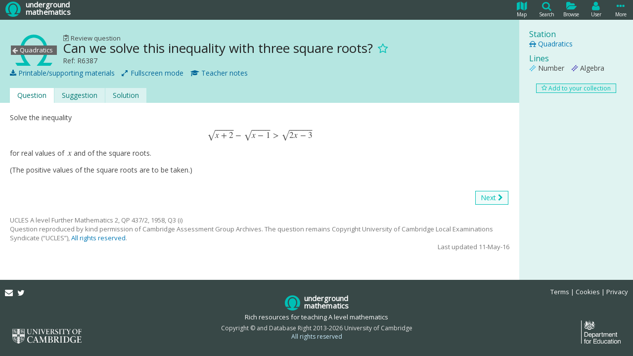

--- FILE ---
content_type: text/html; charset=utf-8
request_url: https://undergroundmathematics.org/quadratics/r6387
body_size: 4654
content:
<!doctype html>
<html lang="en-GB" data-ng-app="cmResource"><head><meta charset="utf-8">
<link rel="manifest" href="/static/app-manifest/manifest.webmanifest">
<title data-ng-bind="rootViewModel.title ? rootViewModel.title + ' | Underground Mathematics' : 'Can we solve this inequality with three square roots? | Quadratics | Underground Mathematics'">Can we solve this inequality with three square roots? | Quadratics | Underground Mathematics</title>
<meta name="description" content="A resource entitled Can we solve this inequality with three square roots?.">
<meta name="viewport" content="width=device-width, initial-scale=1">
<meta http-equiv="X-UA-Compatible" content="IE=edge">
<link href="//fonts.googleapis.com/css?family=Open+Sans" rel="stylesheet">
<link rel="stylesheet" href="/static/css/main.min.css?v=2">

</head>
<body class="" data-ng-class="{'admin-toolbar-open': rootViewModel.adminData.showTools}"><div class="full-height-container resource-wrapper " data-ng-controller="ResourceController"><div class="auto-height-row resource-top-wrapper"><div class="header" id="header"><div class="header-main"><a class="header-logo" href="/"><span class="icon-logo"></span>
<span class="header-logo-text"><span>underground</span>
<span>mathematics</span>
</span>
</a>
<ul><li class="ng-cloak" data-ng-class="{selected: rootViewModel.headerMenuItemSelected == 'Comments'}" data-ng-if="false &amp;&amp; rootViewModel.commentsModal"><a tabindex="0" data-ng-click="toggleHeaderMenuItem('Comments')"><span class="icon-comment"></span>
<span class="header-comment-item-number" data-ng-bind="rootViewModel.numberOfComments" data-ng-if="rootViewModel.numberOfComments > 0"></span>
<span class="header-menu-item-text">Discuss</span>
</a>
</li>
<li data-ng-class="{selected: rootViewModel.headerMenuItemSelected == 'Map'}"><a tabindex="0" data-ng-click="toggleHeaderMenuItem('Map')"><span class="icon-map"></span>
<span class="header-menu-item-text">Map</span>
</a>
</li>
<li data-ng-class="{selected: rootViewModel.headerMenuItemSelected == 'Search'}"><a tabindex="0" data-ng-click="toggleHeaderMenuItem('Search')"><span class="icon-search"></span>
<span class="header-menu-item-text">Search</span>
</a>
</li>
<li data-ng-class="{selected: rootViewModel.headerMenuItemSelected == 'Browse'}"><a tabindex="0" data-ng-click="toggleHeaderMenuItem('Browse')"><span class="icon-folder-open"></span>
<span class="header-menu-item-text">Browse</span>
</a>
</li>
<li data-ng-class="{selected: rootViewModel.headerMenuItemSelected == 'User'}"><a tabindex="0" data-ng-click="toggleHeaderMenuItem('User')"><span class="icon-user"></span>
<span class="header-menu-item-text">User</span>
</a>
</li>
<li data-ng-class="{selected: rootViewModel.headerMenuItemSelected == 'More'}"><a tabindex="0" data-ng-click="toggleHeaderMenuItem('More')"><span class="icon-ellipsis"></span>
<span class="header-menu-item-text">More</span>
</a>
</li>
</ul>
</div>

<nav class="header-more-menu ng-cloak" data-ng-show="rootViewModel.headerMenuItemSelected == 'More'"><ul><li><a href="/" target="_self">Home</a>
</li>
<li><a href="/how-to-guide" target="_self">How-to guide</a>
</li>
<li><a href="/hub" target="_self">Underground hub</a>
</li>
<li><a href="/about" target="_self">About and contact</a>
</li>
<li class="menu-divider"></li>
<li class="header-more-menu-mathematical-classroom"><a href="/mathematical-classroom" target="_self"><span class="icon-mathematical-classroom"></span>
Your mathematical classroom</a>
</li>
</ul>
</nav>
</div>
</div>
<div class="full-height-row resource-middle-wrapper"><div class="resource-middle"><div class="resource-main-wrapper"><div class="resource-main" id="resource-main"><div class="resource-exit-fullscreen-link-wrapper"><div><a class="resource-exit-fullscreen-link" tabindex="0" data-ng-click="exitFullscreenMode()"><span class="icon-exit-fullscreen"></span>
Exit fullscreen mode</a>
</div>
</div>
<div class="resource-info"><div class="resource-info-main"><div class="resource-heading-wrapper"><a class="resource-heading-station" href="/quadratics"><h3>Quadratics</h3>
</a>
<div class="resource-heading"><a class="resource-type" tabindex="0" data-cm-resource-types-toggle="review-question"><span class="icon-review-question"></span>
Review question</a>
<div class="resource-heading-main"><h1>Can we solve this inequality with three square roots?
<div class="resource-heading-bookmarking ng-cloak"><a data-ng-if="bookmarkManager.canBookmarkCurrentItem() &amp;&amp; !viewModel.resource.hidden &amp;&amp; !viewModel.station.hidden" tabindex="0" data-ng-click="bookmarkManager.addBookmarkForCurrentItem(showAddedBookmarkMessage)"><span class="icon-star-o"></span>
<span class="cm-tooltip">Add to your resource collection</span>
</a>
<a data-ng-if="bookmarkManager.currentItemBookmark" tabindex="0" data-ng-click="bookmarkManager.confirmRemoveBookmarkForCurrentItem()"><span class="icon-star"></span>
<span class="cm-tooltip">Remove from your resource collection</span>
</a>
<a class="resource-bookmark-notes-add" id="resource-bookmark-notes-add" data-ng-if="bookmarkManager.currentItemBookmark &amp;&amp; !bookmarkManager.currentItemBookmark.hasNotes" tabindex="0" data-ng-click="bookmarkManager.viewNotesForCurrentItem()"><span class="icon-note-o"></span>
<span class="cm-tooltip">Add notes to this resource</span>
</a>
<a class="resource-bookmark-notes-view" data-ng-if="bookmarkManager.currentItemBookmark &amp;&amp; bookmarkManager.currentItemBookmark.hasNotes" tabindex="0" data-ng-click="bookmarkManager.viewNotesForCurrentItem()"><span class="icon-note"></span>
<span class="cm-tooltip">View your notes for this resource</span>
</a>
</div>
</h1>
</div>
<div class="resource-ref">Ref: R6387</div>
</div>
</div>
<div class="resource-use-wrapper"><a class="ng-cloak" tabindex="0" data-ng-if="supportingMaterialsViewModel.hasModal" data-ng-click="showSupportingMaterialsModal()"><span class="icon-download"></span>
Printable/supporting materials</a>
<a class="ng-cloak" data-ng-click="sendPrintableAnalytics(supportingMaterialsViewModel.getPdfDownloadUrl(''))" data-ng-if="!supportingMaterialsViewModel.hasModal &amp;&amp; supportingMaterialsViewModel.printableResourceSections.length > 0" data-ng-href="{{supportingMaterialsViewModel.getPdfDownloadUrl('')}}" target="_blank"><span class="icon-print"></span>
Printable version </a>
<a class="resource-fullscreen-link" tabindex="0" data-ng-click="enterFullscreenMode()"><span class="icon-enter-fullscreen"></span>
Fullscreen mode</a>
<a class="resource-teacher-support-link" tabindex="0" data-cm-teacher-support-owner-toggle="resource-type-10"><span class="icon-teacher"></span>
Teacher notes</a>
</div>
</div>
</div>
<div class="resource-sections-menu-wrapper"><div class="resource-sections-menu"><ul><li data-ng-class="{active: viewModel.resourceSection.id == 712}"><span class="resource-section-marker"></span>
<a data-ng-click="openResourceSection(null, $event)" href="/quadratics/r6387" target="_self"><span>Question</span>
</a>
</li>
<li data-ng-class="{active: viewModel.resourceSection.id == 711}"><span class="resource-section-marker"></span>
<a data-ng-click="openResourceSection('suggestion', $event)" href="/quadratics/r6387/suggestion" target="_self"><span>Suggestion</span>
</a>
</li>
<li data-ng-class="{active: viewModel.resourceSection.id == 713}"><span class="resource-section-marker"></span>
<a data-ng-click="openResourceSection('solution', $event)" href="/quadratics/r6387/solution" target="_self"><span>Solution</span>
</a>
</li>
</ul>
</div>
</div>
<div class="resource-sections-content-wrapper"><h2 class="resource-section-title" data-ng-bind="viewModel.sectionTitle">Question</h2>
<div id="resource-section-content-outer"><div class="resource-section-content cm-content" id="resource-section-content" data-cm-content="" data-ng-non-bindable=""><p>Solve the inequality <span class="math display">\[\sqrt{x+2}-\sqrt{x-1}&gt;\sqrt{2x-3}\]</span> for real values of <span class="math inline">\(x\)</span> and of the square roots.</p>
<p>(The positive values of the square roots are to be taken.)</p></div>
</div>
</div>
<div class="resource-section-next-previous-wrapper ng-cloak" data-ng-if="getNextSection() || getPreviousSection()"><div class="resource-section-next-previous"><a tabindex="0" data-ng-if="getPreviousSection()" data-ng-click="openResourceSection(getPreviousSection().friendlyName, $event)"><span class="icon-left"></span>
Previous</a>
<a tabindex="0" data-ng-if="getNextSection()" data-ng-click="openResourceSection(getNextSection().friendlyName, $event)">Next
<span class="icon-right"></span>
</a>
</div>
</div>
<div class="resource-footer"><small class="resource-acknowledgement" data-cm-new-tab-links=""><p class="resource-acknowledgement-review-question">UCLES A level Further Mathematics 2, QP 437/2, 1958, Q3 (i)</p>
<p>Question reproduced by kind permission of Cambridge Assessment Group Archives. The question remains Copyright University of Cambridge Local Examinations Syndicate (“UCLES”), <a href="/terms">All rights reserved</a>.</p></small>
<small class="resource-last-updated">Last updated 11-May-16</small>
</div>
</div>
</div>
<div class="resource-related-wrapper"><div class="resource-related" id="resource-related"><div class="resource-related-section"><h4>Station</h4>
<a href="/quadratics"><span class="icon-station"></span>
Quadratics</a>
</div>
<div class="resource-related-section"><h4>Lines</h4>
<ul class="resource-lines-list"><li><span class="icon-line" style="color:#00a8e6"></span>
Number</li>
<li><span class="icon-line" style="color:#1900a4"></span>
Algebra</li>
</ul>
</div>
</div>
<div class="resource-related-add-bookmark ng-cloak" data-ng-if="bookmarkManager.canBookmarkCurrentItem() &amp;&amp; !viewModel.resource.hidden &amp;&amp; !viewModel.station.hidden"><a class="cm-button-submit cm-small" tabindex="0" data-ng-click="bookmarkManager.addBookmarkForCurrentItem(showAddedBookmarkMessage)"><span class="icon-star-o"></span>
Add to your collection
<span class="cm-tooltip">Add the current resource to your resource collection</span>
</a>
</div>
</div>
</div>
</div>
<div class="auto-height-row resource-bottom-wrapper"><div class="footer"><div class="footer-top"><div class="footer-contact"><a href="mailto:info@undergroundmathematics.org"><span class="icon-email"></span>
<span class="sr-only">Email</span>
</a>
<a href="https://twitter.com/UndergroundMath" target="_blank"><span class="icon-twitter"></span>
<span class="sr-only">Twitter</span>
</a>
</div>
<div class="footer-policies"><a href="/terms" target="_self">Terms</a>
<span class="text-divider"></span>
<a href="/cookie-policy" target="_self">Cookies</a>
<span class="text-divider"></span>
<a href="/privacy-policy" target="_self">Privacy</a>
</div>
</div>
<div class="footer-middle"><a class="footer-logo" href="/"><span class="icon-logo"></span>
<span class="footer-title"><span>underground</span>
<span>mathematics</span>
</span>
</a>
<div class="footer-strapline">Rich resources for teaching A level mathematics</div>
<small>Copyright © and Database Right 2013-2026 University of Cambridge <br/>
<a href="/terms#copyright">All rights reserved</a>
</small>
</div>
<div class="footer-bottom"><div class="footer-cambridge"><img src="/static/img/cambridge-logo-white.png" alt="University of Cambridge logo">
</div>
<div class="footer-dfe"><img src="/static/img/dfe-logo-white.png" alt="Department for Education logo">
</div>
</div>
</div>
</div>
</div>

<script src="//cdnjs.cloudflare.com/ajax/libs/jquery/2.1.4/jquery.min.js"></script>
<script src="//cdnjs.cloudflare.com/ajax/libs/js-cookie/2.1.1/js.cookie.min.js"></script>
<script src="//cdnjs.cloudflare.com/ajax/libs/jquery.devbridge-autocomplete/1.2.24/jquery.autocomplete.min.js"></script>
<script src="//cdnjs.cloudflare.com/ajax/libs/angular.js/1.4.7/angular.min.js"></script>
<script src="//cdnjs.cloudflare.com/ajax/libs/angular.js/1.4.7/angular-resource.min.js"></script>
<script src="//cdnjs.cloudflare.com/ajax/libs/angular.js/1.4.7/angular-sanitize.min.js"></script>
<script src="//cdnjs.cloudflare.com/ajax/libs/markdown-it/8.3.1/markdown-it.min.js"></script>
<script src="/static/js/main.min.js"></script>
<script type="text/x-mathjax-config">MathJax.Hub.Config({skipStartupTypeset: true,
TeX: { equationNumbers: { autoNumber: "AMS" },
Macros: {Var: "\\mathrm{Var}",
cosec: "\\mathop{\\rm cosec}\\nolimits",
sech: "\\mathop{\\rm sech}\\nolimits",
cosech: "\\mathop{\\rm cosech}\\nolimits",
arsinh: "\\mathop{\\rm arsinh}\\nolimits",
arcosh: "\\mathop{\\rm arcosh}\\nolimits",
artanh: "\\mathop{\\rm artanh}\\nolimits",
arccot: "\\mathop{\\rm arccot}\\nolimits",
arcsec: "\\mathop{\\rm arcsec}\\nolimits",
arccosec: "\\mathop{\\rm arccosec}\\nolimits",
quantity: ["{#1}\\,\\mathrm{#2}", 2],
cmlongdiv: ["\\enclose{longdiv}{#1}", 1],
cmlongdivbr: ["\\\\[-3pt]"],
cmarraystretch: ["{}", 1]}},
"HTML-CSS": {linebreaks: {automatic: true,
width: "57%"},
mtextFontInherit: true,
preferredFont: "STIX",
webFont: "STIX-Web",
imageFont:null,
minScaleAdjust: 100},
"SVG": {linebreaks: {automatic: true,
width: "57%"},
mtextFontInherit: true,
font: "STIX-Web",
minScaleAdjust: 100},
tex2jax: {displayMath: [ ['$$','$$'], ["\\[","\\]"] ],
inlineMath: [ ['$','$'], ["\\(","\\)"] ],
processEscapes: true}});
MathJax.Hub.Register.StartupHook("TeX AMSsymbols Ready",function () { MathJax.InputJax.TeX.Definitions.mathchar0mi.square = ["25FB",{mathvariant:"normal"}];});
MathJax.Hub.Register.StartupHook("TeX Jax Ready",function () {MathJax.Hub.Insert(MathJax.InputJax.TeX.Definitions.macros,{cancel: ["Extension","cancel"],
bcancel: ["Extension","cancel"],
xcancel: ["Extension","cancel"],
cancelto: ["Extension","cancel"],
enclose: ["Extension","enclose"]});});</script>
<script src="//cdnjs.cloudflare.com/ajax/libs/mathjax/2.7.1/MathJax.js?config=TeX-AMS-MML_HTMLorMML"></script>
<script src="/static/js/lib/manup/manup.min.js"></script>
<script async src="https://www.googletagmanager.com/gtag/js?id=G-EB3PK96QD8"></script>
<script>window.dataLayer = window.dataLayer || [];
function gtag(){dataLayer.push(arguments);}
gtag('js', new Date());
gtag('config', 'G-EB3PK96QD8');</script>
<script src="/static/js/public/resource.min.js"></script><script>var spaSetup = {"accountSettings":{"imminentPasswordExpiryHours":168,"invalidPasswordMessage":"Your password must contain at least 1 upper case letter, 1 lower case letter, 1 digit and be at least 8 characters long.","verificationExpiryHours":48,"passwordResetExpiryHours":48},"appSettings":{"disableLogins":false,"webmasterEmail":"info@undergroundmathematics.org","disabledLoginMessage":null,"webmasterName":"Underground Mathematics "},"contactSettings":{"linkedInPage":"underground-mathematics","googlePlusPage":"107933654652080928819","webmasterEmail":"info@undergroundmathematics.org","adminPhone":"+44 1223 554 985","twitterUsername":"UndergroundMath","facebookPage":"UndergroundMathematics","adminEmail":"info@undergroundmathematics.org"},"currentUser":{}};var resourceSetup = {"resourceTitle":"Can we solve this inequality with three square roots?"};</script>
</body>
</html>


--- FILE ---
content_type: text/html
request_url: https://undergroundmathematics.org/static/spa-templates/browse-component.html
body_size: -262
content:
<div class="cm-form-group browse-look-for">
  <span>Look for...</span>
  <a tabindex="0" class="cm-button-primary" data-ng-class="{selected: viewModel.typeOption == 'Station'}" data-ng-click="toggleTypeOption('Station')">Stations/topics</a>
  <a tabindex="0" class="cm-button-primary" data-ng-class="{selected: viewModel.typeOption == 'PervasiveIdea'}" data-ng-click="toggleTypeOption('PervasiveIdea')">Pervasive ideas</a>
  <a tabindex="0" class="cm-button-primary" data-ng-class="{selected: viewModel.typeOption == 'RichResource'}" data-ng-click="toggleTypeOption('RichResource')">Rich resources</a>
  <a tabindex="0" class="cm-button-primary" data-ng-class="{selected: viewModel.typeOption == 'ReviewQuestion'}" data-ng-click="toggleTypeOption('ReviewQuestion')">Review questions</a>
  <a tabindex="0" class="cm-button-primary" data-ng-class="{selected: viewModel.typeOption == 'Bundle'}" data-ng-click="toggleTypeOption('Bundle')">Bundles of resources</a>
  <div class="browse-extra-buttons">
    <a tabindex="0" class="cm-button-primary" data-ng-class="{selected: viewModel.typeOption == 'Glossary'}" data-ng-click="toggleTypeOption('Glossary')">Glossary entries</a>
  </div>
</div>
<div data-ng-if="viewModel.typeOption">
  <div class="cm-form-group-inline" data-ng-if="viewModel.typeOption == 'RichResource'">
    <label for="browse-resource-type-{{$id}}">
      Resource type:
    </label>
    <select id="browse-resource-type-{{$id}}" class="cm-form-control" data-ng-model="viewModel.resourceTypeIdSelected" data-ng-options="item.id as item.name for item in viewModel.otherResourceTypes">
      <option value="">All</option>
    </select>
  </div>
  <div class="cm-form-group-inline" data-ng-if="viewModel.typeOption == 'ReviewQuestion'">
    <label for="browse-review-question-type-{{$id}}">
      Review question type:
    </label>
    <select id="browse-review-question-type-{{$id}}" class="cm-form-control" data-ng-model="viewModel.reviewQuestionTypeIdSelected" data-ng-options="item.id as item.shortName for item in viewModel.reviewQuestionTypes">
      <option value="">All</option>
    </select>
  </div>
  <div class="cm-form-group-inline" data-ng-if="viewModel.typeOption == 'RichResource' || viewModel.typeOption == 'ReviewQuestion' || viewModel.typeOption == 'Station'">
    <div class="cm-form-group-inline">
      <label for="browse-line-select-{{$id}}">Line:</label>
      <select id="browse-line-select-{{$id}}" class="cm-form-control" data-ng-model="viewModel.lineIdSelected" data-ng-options="item.id as item.name for item in viewModel.lines">
        <option value="">All</option>
      </select>
    </div>
    <div class="cm-form-group-inline" data-ng-if="viewModel.typeOption == 'RichResource' || viewModel.typeOption == 'ReviewQuestion'">
      <label for="browse-station-select-{{$id}}">Station:</label>
      <select id="browse-station-select-{{$id}}" class="cm-form-control" data-ng-model="viewModel.stationIdSelected" data-ng-options="item.station.id as item.station.title for item in filterStations()">
        <option value="">All</option>
      </select>
    </div>
  </div>
  <div class="cm-form-group-inline" data-ng-if="viewModel.typeOption == 'Glossary'">
    <label for="browse-letter-select-{{$id}}">Letter:</label>
    <select id="browse-letter-select-{{$id}}" class="cm-form-control" data-ng-model="viewModel.letterSelected" data-ng-options="item as item for item in viewModel.letters">
      <option value="">All</option>
    </select>
  </div>
  <div data-ng-if="viewModel.searching">
    Loading...
  </div>
  <div data-ng-if="!viewModel.searching"> 
    <p data-ng-if="viewModel.resourceList.length == 0 &amp;&amp; viewModel.typeOption == 'RichResource'">No resources found.</p>
    <p data-ng-if="viewModel.resourceList.length == 0 &amp;&amp; viewModel.typeOption == 'ReviewQuestion'">No review questions found.</p>
    <table data-ng-if="viewModel.resourceList.length > 0 &amp;&amp; (viewModel.typeOption == 'RichResource' || viewModel.typeOption == 'ReviewQuestion')" class="cm-table browse-resources-table">
      <tr>
        <th data-ng-if="viewModel.typeOption != 'ReviewQuestion'">
          Resource type
          <a class="contextual-help-link resource-type-help-link" href="/resource-types" data-cm-resource-types-toggle="">
            <span class="icon-question"></span>
            <span class="cm-tooltip">Click for information about resource types</span>
          </a>
        </th>
        <th data-ng-if="viewModel.typeOption == 'ReviewQuestion'">Question</th>
        <th>Title</th>
        <th data-ng-if="viewModel.typeOption == 'ReviewQuestion'">Ref</th>
        <th>Lines</th>
        <th class="browse-station-heading">Station</th>
      </tr>
      <tr data-ng-repeat="item in viewModel.resourceList">
        <td data-ng-if="viewModel.typeOption != 'ReviewQuestion'">
          <a data-ng-if="item.resourceType.description &amp;&amp; !item.resourceType.hidden" tabindex="0" data-cm-resource-types-toggle="{{item.resourceType.friendlyId}}" class="browse-resource-type-link">
            <span data-ng-attr-class="icon-{{item.resourceType.icon}} cm-icon-standard"></span>
            <span data-ng-bind="item.resourceType.name"></span>
          </a>
          <div data-ng-if="!item.resourceType.description &amp;&amp; !item.resourceType.hidden" class="browse-resource-type-link">
            <span data-ng-attr-class="icon-{{item.resourceType.icon}} cm-icon-standard"></span>
            <span data-ng-bind="item.resourceType.name"></span>
          </a>
        </td>
        <td data-ng-if="viewModel.typeOption == 'ReviewQuestion'">
          <span data-ng-bind="item.title"></span>
        </td>
        <td>
          <a data-ng-href="{{'/' + item.station.friendlyId + '/' + item.resource.friendlyName }}">
            <span data-ng-if="item.resource.publishStatus != 'Public'">
              <span class="icon-forbidden"></span>
              <span class="cm-tooltip" data-ng-bind="getRestrictedAccessWarningText(item.resource.publishStatus)"></span>
            </span>
            <span data-ng-if="item.resource.publishStatus == 'Public' &amp;&amp; item.resource.underConstructionWarning">
              <span class="icon-construction"></span>
              <span class="cm-tooltip" data-ng-bind="getUnderConstructionWarningText('CmItemResource')"></span>
            </span>
            <span data-ng-bind="item.resource.title ? item.resource.title : item.title"></span>
            <span data-ng-attr-class="icon-{{item.interactivityLabels[0].icon ? item.interactivityLabels[0].icon : 'interactivity'}}" data-ng-if="item.interactivityLabels.length > 0">
              <span class="cm-tooltip" data-ng-bind="getInteractivityLabelString(item)"></span>
            </span>
            <span class="icon-resource-in-action" data-ng-if="item.resourceInAction">
              <span class="cm-tooltip">This resource has detailed teacher support in the form of a Resource in action page.</span>
            </span>
          </a>
        </td>
        <td data-ng-if="viewModel.typeOption == 'ReviewQuestion'" data-ng-bind="getResourceRefText(item.resource.ref)"></td>
        <td>
          <ul class="browse-lines-list">
            <li data-ng-repeat="line in item.lines">
              <span class="icon-line" data-ng-attr-style="color:{{line.colour}}"></span>
              <span class="cm-tooltip" data-ng-bind="line.name"></span>
            </li>
          </ul>
        </td>
        <td class="browse-station-cell">
          <a data-ng-href="/{{item.station.friendlyId}}" data-ng-class="{disabled: !currentUser.canViewItem(item.station.publishStatus)}" class="resource-station-link">
            <span class="icon-construction" data-ng-if="item.station.underConstructionWarning &amp;&amp; item.station.publishStatus == 'Public'"></span>
            <span class="icon-forbidden" data-ng-if="item.station.publishStatus != 'Public'"></span>
            <span data-ng-bind="item.station.title"></span>
          </a>
        </td>
      </tr>
    </table>
    <p data-ng-if="filterStations().length == 0 &amp;&amp; viewModel.typeOption == 'Station'">No stations found.</p>
    <table data-ng-if="filterStations().length > 0 &amp;&amp; viewModel.typeOption == 'Station'" class="cm-table browse-stations-table">
      <tr>
        <th>Station</th>
        <th>Lines</th>
      </tr>
      <tr data-ng-repeat="item in filterStations()">
        <td>
          <a data-ng-href="{{currentUser.canViewItem(item.station.publishStatus) ? '/' + item.station.friendlyId : null}}" data-ng-class="{disabled: !currentUser.canViewItem(item.station.publishStatus)}">
            <span class="icon-construction" data-ng-if="item.station.underConstructionWarning &amp;&amp; item.station.publishStatus == 'Public'"></span>
            <span class="icon-forbidden" data-ng-if="item.station.publishStatus != 'Public'"></span>
            <span data-ng-bind="item.station.title"></span>
          </a>
        </td>
        <td>
          <ul class="browse-lines-list">
            <li data-ng-repeat="line in item.lines">
              <span class="icon-line" data-ng-attr-style="color:{{line.colour}}"></span>
              <span class="cm-tooltip" data-ng-bind="line.name"></span>
            </li>
          </ul>
        </td>
      </tr>
    </table>
    <p data-ng-if="viewModel.pervasiveIdeas.length == 0 &amp;&amp; viewModel.typeOption == 'PervasiveIdea'">No pervasive ideas found.</p>
    <table data-ng-if="viewModel.pervasiveIdeas.length > 0 &amp;&amp; viewModel.typeOption == 'PervasiveIdea'" class="cm-table browse-pervasive-ideas-table">
      <tr>
        <th>Pervasive idea</th>
      </tr>
      <tr data-ng-repeat="item in viewModel.pervasiveIdeas">
        <td>
          <a data-cm-pervasive-idea-toggle="{{item.friendlyId}}" data-ng-href="{{currentUser.canViewItem(item.publishStatus) ? '/' + item.friendlyId : null}}" data-ng-class="{disabled: !currentUser.canViewItem(item.publishStatus)}">
            <span class="icon-construction" data-ng-if="item.underConstructionWarning &amp;&amp; item.publishStatus == 'Public'"></span>
            <span class="icon-forbidden" data-ng-if="item.publishStatus != 'Public'"></span>
            <span data-ng-bind="item.title"></span>
          </a>
        </td>
      </tr>
    </table>
    <p data-ng-if="viewModel.glossaryList.length == 0 &amp;&amp; viewModel.typeOption == 'Glossary'">No glossary entries found.</p>
    <ul data-ng-if="viewModel.glossaryList.length > 0 &amp;&amp; viewModel.typeOption == 'Glossary'" class="cm-table browse-glossary-list">
      <li data-ng-repeat="item in viewModel.glossaryList">
        <a data-ng-href="/glossary/{{item.friendlyId}}" data-cm-glossary-toggle="{{item.friendlyId}}">
          <span data-ng-if="item.publishStatus != 'Public'" class="icon-forbidden"></span>
          <span data-ng-if="item.publishStatus == 'Public' &amp;&amp; item.underConstructionWarning" class="icon-construction"></span>
          <span data-ng-bind="item.title"></span>
        </a>
      </li>
    </ul>
    <p data-ng-if="viewModel.bundles.length == 0 &amp;&amp; viewModel.typeOption == 'Bundle'">No bundles found.</p>
    <ul data-ng-if="viewModel.bundles.length > 0 &amp;&amp; viewModel.typeOption == 'Bundle'" class="cm-table browse-bundles-list">
      <li data-ng-repeat="item in viewModel.bundles">
        <a data-ng-href="/bundles/{{item.friendlyId}}">
          <span class="icon-bundle"></span>
          <span data-ng-if="item.publishStatus != 'Public'" class="icon-forbidden"></span>
          <span data-ng-bind="item.title"></span>
        </a>
      </li>
    </ul>
    <div data-ng-if="viewModel.typeOption == 'RichResource' || viewModel.typeOption == 'ReviewQuestion' || viewModel.typeOption == 'Glossary' || viewModel.typeOption == 'Bundle'" data-cm-pager="" data-cm-page-size="viewModel.pageSize" data-cm-total-rows="viewModel.totalRows" data-cm-current-page="viewModel.currentPage" data-cm-on-page-change="pageChange"></div>
  </div>
</div>

--- FILE ---
content_type: text/html
request_url: https://undergroundmathematics.org/static/spa-templates/cm-comments-modal.html
body_size: -262
content:
<div class="cm-comments-modal" data-ng-controller="CommentsModalController">
  <div class="cm-comments-modal-header">
    <h3 data-ng-bind="viewModel.commentedItemTitle ? 'Discussion for ' + viewModel.commentedItemTitle : 'Discussion'"></h3>
    <a tabindex="0" data-cm-modal-dismiss="" class="cm-modal-close-button">
      <span class="icon-cross"></span>
      <span class="sr-only">Close</span>
    </a>
  </div>
  <div class="cm-comments-modal-content">
    <div class="cm-comments-modal-intro-text" data-ng-bind-html="viewModel.introText"></div>
    <div data-cm-commenter="viewModel.commentedItemIdentifier" data-cm-on-prompt-login="viewModel.promptLogin" data-cm-on-prompt-register="viewModel.promptRegister" data-cm-on-load-comments="updateNumberOfComments" data-cm-insert-related-comments="true">
    </div>
    <div class="cm-comments-modal-report-problem-wrapper">
      <a data-ng-href="{{'mailto:' + spaSetup.contactSettings.adminEmail + (viewModel.commentedItemTitle ? '?subject=Issue in ' + viewModel.commentedItemTitle : '')}}"><span class="icon-email"></span> Email us about an issue</a>
    </div>
  </div>
</div>


--- FILE ---
content_type: text/html
request_url: https://undergroundmathematics.org/static/spa-templates/commenter.html
body_size: -262
content:
<div class="commenter">

  <p data-ng-if="viewModel.errors.length > 0" class="error-summary">
    <span data-ng-repeat="item in viewModel.errors" data-ng-bind="item"></span>
  </p>
  <div class="commenter-show-more-fewer" data-ng-if="canShowMoreComments() || canShowFewerComments()">
    <a tabindex="0" data-ng-click="showMoreComments()" data-ng-if="canShowMoreComments()">Show older comments</a>
    <a tabindex="0" data-ng-click="showFewerComments()" data-ng-if="canShowFewerComments()">Hide older comments</a>
  </div>
  <div data-cm-comment-id="{{item.comment.id}}" class="comment-wrapper" data-ng-repeat="item in viewModel.commentDetailList | orderBy: ['comment.createdDate']" data-ng-class="{'comment-inserted-comment': item.isInsertedComment}">
    <div data-ng-if="!(viewModel.action == 'Edit' &amp;&amp; viewModel.selectedComment == item.comment)">
      <div class="comment-header">
        <div data-ng-if="item.isInsertedComment" class="comment-inserted-comment-label">Taken from related discussion</div>
        <h5 data-ng-bind="item.comment.title"></h5>
        <span data-ng-if="item.comment.moderationStatus == 'Pending'" class="comment-moderation-status">Awaiting moderation</span>
        <div data-ng-if="canCurrentUserEditComment(item)" class="comment-actions">
          <ul class="cm-divided-list">
            <li>
              <a tabindex="0" data-ng-click="showEditCommentForm(item.comment);"><span class="icon-edit"></span><span class="cm-tooltip">Edit</span></a>
            </li>
            <li>
              <a tabindex="0" data-ng-click="confirmDeleteComment(item.comment.id, item.comment.title);"><span class="icon-delete"></span><span class="cm-tooltip">Delete</span></a>
            </li>
          </ul>
        </div>
        <div class="comment-date"><span class="icon-calendar"></span> {{item.comment.createdDate | date: 'dd-MMM-yy'}}</div>
        <div class="comment-user" data-ng-class="{'full-time-team-member': item.user.specialRole=='FullTimeTeamMember'}"><span><span class="icon-user"></span><span class="cm-tooltip" data-ng-if="item.user.specialRole=='FullTimeTeamMember'">Underground Mathematics team member</span></span> {{item.user.username ? item.user.username : 'Anonymous'}}</div>
      </div>
      <p class="comment-body" data-ng-bind-html="item.convertedContent"></p>
      <div class="comment-replies-wrapper">
        <div class="comment-replies" data-ng-if="getReplies(item.comment).length > 0">
          <div data-ng-if="item.isInsertedComment &amp;&amp; item.insertedCommentCount > getReplies(item.comment).length + 1" class="comment-ommited-replies">...</div>
          <div data-cm-comment-id="{{reply.comment.id}}" class="comment-wrapper" data-ng-repeat="reply in getReplies(item.comment) | orderBy: ['comment.createdDate']">
            <div data-ng-if="!(viewModel.action == 'Edit' &amp;&amp; viewModel.selectedComment == reply.comment)">
              <div class="comment-header">
                <h5 data-ng-bind="reply.comment.title"></h5>
                <span data-ng-if="reply.comment.moderationStatus == 'Pending'" class="comment-moderation-status">Awaiting moderation</span>
                <div data-ng-if="canCurrentUserEditComment(reply)" class="comment-actions">
                  <ul class="cm-divided-list">
                    <li>
                      <a tabindex="0" data-ng-click="showEditCommentForm(reply.comment);"><span class="icon-edit"></span><span class="cm-tooltip">Edit</span></a>
                    </li>
                    <li>
                      <a tabindex="0" data-ng-click="confirmDeleteComment(reply.comment.id, reply.comment.title);"><span class="icon-delete"></span><span class="cm-tooltip">Delete</span></a>
                    </li>
                  </ul>
                </div>
                <div class="comment-date"><span class="icon-calendar"></span> {{reply.comment.createdDate | date: 'dd-MMM-yy'}}</div>
                <div class="comment-user" data-ng-class="{'full-time-team-member': reply.user.specialRole=='FullTimeTeamMember'}"><span><span class="icon-user"></span><span class="cm-tooltip" data-ng-if="reply.user.specialRole=='FullTimeTeamMember'">Underground Mathematics team member</span></span> {{reply.user.username ? reply.user.username : 'Anonymous'}}</div>
              </div>
              <p class="comment-body" data-ng-bind-html="reply.convertedContent"></p>
            </div>
            <div data-ng-include="'form.html'" class="comment-edit-form" data-ng-if="viewModel.action == 'Edit' &amp;&amp; viewModel.selectedComment == reply.comment"></div>
          </div>
        </div>
        <div class="comment-reply-button-wrapper">
          <a class="comment-reply-button" tabindex="0" data-ng-click="showReplyToCommentForm(item.comment)" data-ng-if="!item.isInsertedComment &amp;&amp; canCurrentUserCreateComment() &amp;&amp; !(viewModel.action == 'Reply' &amp;&amp; viewModel.selectedComment == item.comment)"><span class="icon-reply"></span> Reply</a>
        </div>
        <div data-ng-include="'form.html'" class="comment-reply-form" data-ng-if="viewModel.action == 'Reply' &amp;&amp; viewModel.selectedComment == item.comment"></div>
      </div>
    </div>
    <div data-ng-include="'form.html'" class="comment-edit-form" data-ng-if="viewModel.action == 'Edit' &amp;&amp; viewModel.selectedComment == item.comment"></div>
  </div>
  <div data-ng-if="!$root.currentUser.verified &amp;&amp; $root.currentUser.userId">You must complete the email verification process before you can comment.</div>
  <div data-ng-if="!$root.currentUser.userId">Please <a tabindex="0" data-ng-click="promptLogin()">log in</a> or <a tabindex="0" data-ng-click="promptRegister()">register</a> to comment.</div>
  <a class="commenter-add-button" data-ng-if="canCurrentUserCreateComment() &amp;&amp; !(viewModel.action == 'Add')" tabindex="0" data-ng-click="showAddCommentForm();"><span class="icon-plus"></span> Add comment</a>
  <div data-ng-include="'form.html'" class="comment-add-form" data-ng-if="viewModel.action == 'Add'"></div>

  <script type="text/ng-template" id="form.html">
    <div>
      <div class="comment-header">
        <h5 data-ng-bind="getCommentFormHeading()"></h5>
      </div>
      <form name="viewModel.commentForm" class="cm-form" novalidate="" data-ng-submit="updateComment()">
        <div data-ng-if="viewModel.commentFormErrors.length > 0" class="cm-form-group error-summary">
         <span data-ng-repeat="item in viewModel.commentFormErrors" data-ng-bind="item"></span>
        </div>
        <div class="cm-form-group-inline">
          <label for="comment-title">* Title:</label>
          <input id="comment-title" name="title" type="text" class="cm-form-control cm-standard" data-ng-model="viewModel.comment.title" required="" placeholder="Title" />
          <label data-ng-show="(viewModel.commentForm.$submitted || viewModel.commentForm.title.$touched) &amp;&amp; viewModel.commentForm.title.$error.required" class="error">A title is required.</label>
        </div>
        <div class="cm-form-group">
          <label for="comment-content">* Content:</label>
          <div>
            <textarea id="comment-content" name="content" class="cm-form-control" data-ng-model="viewModel.comment.content" required="" placeholder="Content" ></textarea>
            <label data-ng-show="(viewModel.commentForm.$submitted || viewModel.commentForm.content.$touched) &amp;&amp; viewModel.commentForm.content.$error.required" class="error">Some content is required.</label>
          </div>
        </div>
        <div class="cm-form-group-centered">
          <input type="submit" value="Submit" class="cm-button-submit" />
          <a tabindex="0" class="cm-button-cancel" data-ng-click="hideCommentForm();">Cancel</a>
        </div>
      </form>
      <div class="cm-form-group">
        * denotes a required field.</span>
      </div>
    </div>
  </script>

</div>

--- FILE ---
content_type: application/javascript
request_url: https://undergroundmathematics.org/static/js/public/resource.min.js
body_size: 3433
content:
!function(){var a=angular.module("cmResource",["MathematicalClassroomCore","cmCommenter"]);a.controller("ResourceController",["$scope","$location","$timeout","Station","Resource","ResourceSection","InternalNoteSection","Content","TeacherSupport","ResourceExtra","ResourceType",function(a,b,c,d,e,f,g,h,i,j,k){var l=location.pathname.split("/");a.viewModel={},a.updateMathematicalClassroomHeader=function(){if(a.viewModel.resource){var b=a.getResourceType(a.viewModel.resource.resourceTypeId);b&&"resource-in-action"==b.friendlyId&&(a.mathematicalClassroomRootViewModel.headerMenuItemSelected="ResourcesInAction")}},a.viewModel.resourceTypes=k.query(function(){a.updateMathematicalClassroomHeader()}),a.getResourceType=function(b){var c=a.viewModel.resourceTypes.filter(function(a){return a.id==b});return c.length>0?c[0]:null},a.viewModel.relatedOpen=!1;var m=null,n=null,o=null,p=null;l.length>=3&&(p=l[1],o=l[2]);var q=function(){var a=!1,b=location.pathname.split("/");return b.length>=4?"internal-notes"==b[3]&&b.length>=5?(m!=b[4]&&(a=!0),n=null,m=b[4]):(n!=b[3]&&(a=!0),m=null,n=b[3]):((n||m)&&(a=!0),m=null,n=null),a};q(),a.updateTitle=function(){if(window.resourceSetup&&a.viewModel.resource&&a.viewModel.station){var b=window.resourceSetup.resourceTitle+" | "+a.viewModel.station.title;a.viewModel.resourceSection&&a.viewModel.resourceSection.order>1?b=a.viewModel.resourceSection.title+" | "+b:a.viewModel.internalNoteSection&&(b=a.viewModel.internalNoteSection.title+" | "+b),a.rootViewModel.title=cmHelper.stripLatexDollars(b)}},a.viewModel.getCurrentUrl=function(){return location.pathname},a.viewModel.resourceSections=[],a.viewModel.internalNoteSections=[],a.viewModel.resourceSectionElements=[],a.viewModel.internalNoteSectionElements=[],a.viewModel.teacherSupport=null,a.viewModel.extras=[],a.rootViewModel.currentViewModel=a.viewModel,a.viewModel.station=null,p&&(a.viewModel.station=d.get({id:p},function(){a.rootViewModel.stationIdSelected=a.viewModel.station.id})),a.viewModel.resource=null,a.viewModel.resourceSection=null,a.viewModel.internalNoteSection=null,o&&(a.viewModel.resource=e.get({id:p+"_"+o},function(){a.bookmarkManager.setCurrentResourceId(a.viewModel.resource.id),a.updateMathematicalClassroomHeader();var b=cmHelper.getIdentifierStringFriendly("resource",a.viewModel.resource.id);a.setCommentedItem(b,window.resourceSetup?window.resourceSetup.resourceTitle:null),a.viewModel.resourceSections=f.queryResource({resourceId:a.viewModel.resource.id},function(){if(a.updateSupportingMaterialsViewModel(),0!=a.viewModel.resourceSections.length){if(n){var b=a.viewModel.resourceSections.filter(function(a){return a.friendlyName==n});a.viewModel.resourceSection=b.length>0?b[0]:null}else m||(a.viewModel.resourceSection=a.viewModel.resourceSections[0],n=a.viewModel.resourceSection.friendlyName);a.viewModel.resourceSection&&(a.viewModel.sectionTitle=a.viewModel.resourceSection.title,h.getConverted({identifier:cmHelper.getIdentifierStringFriendly("resource-section",a.viewModel.resourceSection.id)}))}}),a.viewModel.internalNoteSections=g.queryResource({resourceId:a.viewModel.resource.id},function(){if(0!=a.viewModel.internalNoteSections.length){if(m){var b=a.viewModel.internalNoteSections.filter(function(a){return a.friendlyName==m});a.viewModel.internalNoteSection=b.length>0?b[0]:null}a.viewModel.internalNoteSection&&(a.viewModel.sectionTitle=a.viewModel.internalNoteSection.title,h.getConverted({identifier:cmHelper.getIdentifierStringFriendly("internal-note-section",a.viewModel.internalNoteSection.id)}))}}),i.queryResource({resourceId:a.viewModel.resource.id},function(b){a.viewModel.teacherSupport=b,a.updateSupportingMaterialsViewModel()}),j.queryResource({resourceId:a.viewModel.resource.id},function(b){a.viewModel.extras=b,a.updateSupportingMaterialsViewModel()})})),a.$on("$locationChangeSuccess",function(){if(a.saveCurrentContent(),q())if(n){var b=a.viewModel.resourceSections.filter(function(a){return a.friendlyName==n});b.length>0&&a.loadResourceSection(b[0].id)}else if(m){var b=a.viewModel.internalNoteSections.filter(function(a){return a.friendlyName==m});b.length>0&&a.loadInternalNoteSection(b[0].id)}else a.viewModel.resourceSections.length>0&&a.loadResourceSection(a.viewModel.resourceSections[0].id)}),a.setLineIdSelected=function(b){if(a.viewModel.station&&a.viewModel.station.id){var c=cmHelper.getIdentifierStringFriendly("station",a.viewModel.station.id);cmHelper.setSessionStorage(c+".lineIdSelected",b)}},a.setKeyQuestionIdSelected=function(b){if(a.viewModel.station&&a.viewModel.station.id){var c=cmHelper.getIdentifierStringFriendly("station",a.viewModel.station.id);cmHelper.setSessionStorage(c+".keyQuestionIdSelected",b)}},$(document).on("fullscreenchange webkitfullscreenchange mozfullscreenchange MSFullscreenChange",function(){document.fullscreenElement||document.webkitFullscreenElement||document.mozFullScreenElement||document.msFullscreenElement||!1||($("#resource-main").removeClass("fullscreen"),$("body").removeClass("fullscreen"))}),a.enterFullscreenMode=function(){var a=$("#resource-main")[0];a.requestFullscreen?a.requestFullscreen():a.msRequestFullscreen?a.msRequestFullscreen():a.mozRequestFullScreen?a.mozRequestFullScreen():a.webkitRequestFullscreen&&a.webkitRequestFullscreen(),$("#resource-main").addClass("fullscreen"),$("body").addClass("fullscreen")},a.exitFullscreenMode=function(){document.exitFullscreen?document.exitFullscreen():document.webkitExitFullscreen?document.webkitExitFullscreen():document.mozCancelFullScreen?document.mozCancelFullScreen():document.msExitFullscreen&&document.msExitFullscreen(),$("#resource-main").removeClass("fullscreen"),$("body").removeClass("fullscreen")},a.getResourceSection=function(b){var c=a.viewModel.resourceSections.filter(function(a){return a.id==b});return c.length>0?c[0]:null},a.getResourceSectionElement=function(b){var c=a.viewModel.resourceSectionElements.filter(function(a){return a.friendlyName==b});return c.length>0?c[0]:null},a.openResourceSection=function(c,d){var e="/"+p+"/"+o,f=a.viewModel.resourceSections.filter(function(a){return a.friendlyName==c}),g=f.length>0?f[0]:null;!c||g&&1==g.order||(e+="/"+c),d&&d.preventDefault(),b.url(e),"function"==typeof gtag&&gtag("event","page_view",{page_path:e})},a.openInternalNoteSection=function(a,c){var d="/"+p+"/"+o+"/internal-notes/"+a;c&&c.preventDefault(),b.url(d),"function"==typeof gtag&&gtag("event","page_view",{page_path:d})},a.saveCurrentContent=function(){if(n){var b=a.getResourceSectionElement(n);b||(b={friendlyName:n,element:null},a.viewModel.resourceSectionElements.push(b)),b.element=$("#resource-section-content")}else if(m){var b=a.getInternalNoteSectionElement(m);b||(b={friendlyName:m,element:null},a.viewModel.internalNoteSectionElements.push(b)),b.element=$("#resource-section-content")}},a.loadResourceSection=function(b){var c=a.getResourceSection(b);if(c&&o&&p){m=null,a.viewModel.internalNoteSection=null,n=c.friendlyName,a.viewModel.resourceSection=c;var d=a.getResourceSectionElement(n);if(d&&d.element)$("#resource-section-content").detach(),$("#resource-section-content-outer").append(d.element),MathJax.Hub.Queue(["resetEquationNumbers",MathJax.InputJax.TeX]),cmSite.processContent();else{$("#resource-section-content").detach();var e=cmHelper.getIdentifierStringFriendly("resource-section",b),f=$("#resource-section-content-outer");f.html('<div id="resource-section-content">Loading...</div>'),h.getConverted({identifier:e},function(a){0!=f.length&&(f.html('<div id="resource-section-content" class="resource-section-content cm-content" data-cm-content="">\n'+a.content+"\n<div>"),MathJax.Hub.Queue(["resetEquationNumbers",MathJax.InputJax.TeX]),cmSite.processContent())},function(a){f.html('<div id="resource-section-content">Failed to load the resource section content.</div>')})}a.viewModel.sectionTitle=a.viewModel.resourceSection.title,a.updateTitle()}},a.getInternalNoteSection=function(b){var c=a.viewModel.internalNoteSections.filter(function(a){return a.id==b});return c.length>0?c[0]:null},a.getInternalNoteSectionElement=function(b){var c=a.viewModel.internalNoteSectionElements.filter(function(a){return a.friendlyName==b});return c.length>0?c[0]:null},a.loadInternalNoteSection=function(b){var c=a.getInternalNoteSection(b);if(c&&o&&p){m=c.friendlyName,a.viewModel.internalNoteSection=c,n=null,a.viewModel.resourceSection=null;var d=a.getResourceSectionElement(m);if(d&&d.element)$("#resource-section-content").detach(),$("#resource-section-content-outer").append(d.element),MathJax.Hub.Queue(["resetEquationNumbers",MathJax.InputJax.TeX]),cmSite.processContent();else{$("#resource-section-content").detach();var e=cmHelper.getIdentifierStringFriendly("internal-note-section",b),f=$("#resource-section-content-outer");f.html('<div id="resource-section-content">Loading...</div>'),h.getConverted({identifier:e},function(a){0!=f.length&&(f.html('<div id="resource-section-content" class="resource-section-content cm-content" data-cm-content="">\n'+a.content+"\n<div>"),MathJax.Hub.Queue(["resetEquationNumbers",MathJax.InputJax.TeX]),cmSite.processContent())},function(a){f.html('<div id="resource-section-content">Failed to load the internal note section content.</div>')})}a.viewModel.sectionTitle=a.viewModel.internalNoteSection.title,a.updateTitle()}},a.getNextSection=function(){if(!a.viewModel.resourceSection)return null;for(var b=-1,c=0;c<a.viewModel.resourceSections.length;c++)if(a.viewModel.resourceSections[c].id==a.viewModel.resourceSection.id){b=c;break}return b<0||b>=a.viewModel.resourceSections.length-1?null:a.viewModel.resourceSections[b+1]},a.getPreviousSection=function(){if(!a.viewModel.resourceSection)return null;for(var b=-1,c=0;c<a.viewModel.resourceSections.length;c++)if(a.viewModel.resourceSections[c].id==a.viewModel.resourceSection.id){b=c;break}return b<=0?null:a.viewModel.resourceSections[b-1]},a.getContentRestrictedAccessWarningText=function(){return a.viewModel.resource?a.viewModel.resourceSection?"Public"!=a.viewModel.resource.publishStatus||"Public"==a.viewModel.resourceSection.publishStatus?null:cmHelper.getRestrictedAccessWarningText(a.viewModel.resourceSection.publishStatus):a.viewModel.internalNoteSectionFriendlyName&&"Public"==a.viewModel.resource.publishStatus?"For internal use only.":null:null},a.getContentUnderConstructionWarningText=function(){return a.viewModel.resourceSection&&a.viewModel.resource?a.viewModel.resource.underConstructionWarning||!a.viewModel.resourceSection.underConstructionWarning?null:"Resource sections under construction may not yet have been fully reviewed.":null};var r=function(){var a=$("#resource-related"),b=$("#resource-related-more-button");0!=a.length&&0!=b.length&&(a[0].scrollHeight>=a[0].clientHeight+2?b.show():b.hide())};$(window).resize(function(){r()}),$(document).ready(function(){r()}),a.supportingMaterialsViewModel={},a.supportingMaterialsViewModel.getPdfDownloadUrl=function(a){if(!p||!o)return null;var b=a;return b||(b=o),"/"+p+"/"+o+"/download/"+b+".pdf"},a.supportingMaterialsViewModel.getUrl=function(a){return p&&o?a.indexOf("//")>=0||"/"==a.substr(0,1)?a:"/"+p+"/"+o+"/"+a:null};var s=!1;a.updateSupportingMaterialsViewModel=function(){a.viewModel.resource&&(a.supportingMaterialsViewModel.resource=a.viewModel.resource,a.supportingMaterialsViewModel.resourceSections=a.viewModel.resourceSections,a.supportingMaterialsViewModel.printableResourceSections=a.viewModel.resourceSections.filter(function(a){return a.printable}),a.supportingMaterialsViewModel.title="Printable/supporting materials for "+window.resourceSetup.resourceTitle,a.supportingMaterialsViewModel.extras=a.viewModel.extras.slice(0),a.supportingMaterialsViewModel.hasTeacherSupport=!!a.viewModel.teacherSupport,a.supportingMaterialsViewModel.hasModal=a.supportingMaterialsViewModel.resourceSections.length>1&&a.supportingMaterialsViewModel.printableResourceSections.length>0||a.supportingMaterialsViewModel.extras.length>0||a.supportingMaterialsViewModel.hasTeacherSupport,s=!0)},a.viewModel.supportingMaterialsModal=null,a.showSupportingMaterialsModal=function(){if(a.viewModel.supportingMaterialsModal)return void a.viewModel.supportingMaterialsModal.show();var b=new CmModal;a.viewModel.supportingMaterialsModal=b,b.setContentLoading(),b.show(),$.get("/static/spa-templates/resource-supporting-materials-modal.html",function(d){var e=$(d);angular.element(document).injector().invoke(["$rootScope","$compile",function(d,f){var g=d.$new();g.viewModel=a.supportingMaterialsViewModel,f(e)(g),b.setContent(e[0]),c(function(){cmSite.processContent(e[0])})}])})},a.showAddedBookmarkMessage=function(){var a=$('<div class="bookmark-added-message"></div>').text("Added current resource to your collection").css("right","5px").css("top","53px");$("#header").append(a),a.animate({opacity:0},5e3,function(){a.remove()})}}]),a.controller("ResourceSupportingMaterialsModalController",["$scope","$timeout","$element",function(a,b,c){b(function(){})}])}();

--- FILE ---
content_type: application/javascript; charset=utf-8
request_url: https://cdnjs.cloudflare.com/ajax/libs/mathjax/2.7.1/jax/output/HTML-CSS/fonts/STIX-Web/fontdata.js?V=2.7.1
body_size: -1005
content:
/*
 *  /MathJax/jax/output/HTML-CSS/fonts/STIX-Web/fontdata.js
 *
 *  Copyright (c) 2009-2017 The MathJax Consortium
 *
 *  Licensed under the Apache License, Version 2.0 (the "License");
 *  you may not use this file except in compliance with the License.
 *  You may obtain a copy of the License at
 *
 *      http://www.apache.org/licenses/LICENSE-2.0
 *
 *  Unless required by applicable law or agreed to in writing, software
 *  distributed under the License is distributed on an "AS IS" BASIS,
 *  WITHOUT WARRANTIES OR CONDITIONS OF ANY KIND, either express or implied.
 *  See the License for the specific language governing permissions and
 *  limitations under the License.
 */

(function(aj,l,am){var B="2.7.1";var t="STIXMathJax_Alphabets-bold-italic",G="STIXMathJax_Alphabets-bold",z="STIXMathJax_Alphabets-italic",e="STIXMathJax_Alphabets",S="STIXMathJax_Arrows-bold",w="STIXMathJax_Arrows",g="STIXMathJax_DoubleStruck-bold-italic",i="STIXMathJax_DoubleStruck-bold",c="STIXMathJax_DoubleStruck-italic",b="STIXMathJax_DoubleStruck",q="STIXMathJax_Fraktur-bold",p="STIXMathJax_Fraktur",U="STIXMathJax_Latin-bold-italic",C="STIXMathJax_Latin-bold",D="STIXMathJax_Latin-italic",K="STIXMathJax_Latin",R="STIXMathJax_Main-bold-italic",ak="STIXMathJax_Main-bold",P="STIXMathJax_Main-italic",E="STIXMathJax_Main",k="STIXMathJax_Marks-bold-italic",I="STIXMathJax_Marks-bold",n="STIXMathJax_Marks-italic",Z="STIXMathJax_Marks",ah="STIXMathJax_Misc-bold-italic",h="STIXMathJax_Misc-bold",ad="STIXMathJax_Misc-italic",x="STIXMathJax_Misc",al="STIXMathJax_Monospace",ab="STIXMathJax_Normal-bold-italic",Q="STIXMathJax_Normal-bold",T="STIXMathJax_Normal-italic",j="STIXMathJax_Operators-bold",v="STIXMathJax_Operators",N="STIXMathJax_SansSerif-bold-italic",A="STIXMathJax_SansSerif-bold",an="STIXMathJax_SansSerif-italic",d="STIXMathJax_SansSerif",a="STIXMathJax_Script-bold-italic",O="STIXMathJax_Script-italic",W="STIXMathJax_Script",r="STIXMathJax_Shapes-bold-italic",J="STIXMathJax_Shapes-bold",m="STIXMathJax_Shapes",ae="STIXMathJax_Size1",ac="STIXMathJax_Size2",aa="STIXMathJax_Size3",Y="STIXMathJax_Size4",X="STIXMathJax_Size5",af="STIXMathJax_Symbols-bold",u="STIXMathJax_Symbols",F="STIXMathJax_Variants-bold-italic",o="STIXMathJax_Variants-bold",ai="STIXMathJax_Variants-italic",M="STIXMathJax_Variants";var s="H",f="V",L={load:"extra",dir:s},y={load:"extra",dir:f};var ag=[8722,E,0,0,0,-0.26,-0.26];aj.Augment({FONTDATA:{version:B,TeX_factor:1.125,baselineskip:1.2,lineH:0.8,lineD:0.2,hasStyleChar:true,FONTS:{"STIXMathJax_Alphabets-bold-italic":"Alphabets/BoldItalic/Main.js","STIXMathJax_Alphabets-bold":"Alphabets/Bold/Main.js","STIXMathJax_Alphabets-italic":"Alphabets/Italic/Main.js",STIXMathJax_Alphabets:"Alphabets/Regular/Main.js","STIXMathJax_Arrows-bold":"Arrows/Bold/Main.js",STIXMathJax_Arrows:"Arrows/Regular/Main.js","STIXMathJax_DoubleStruck-bold-italic":"DoubleStruck/BoldItalic/Main.js","STIXMathJax_DoubleStruck-bold":"DoubleStruck/Bold/Main.js","STIXMathJax_DoubleStruck-italic":"DoubleStruck/Italic/Main.js",STIXMathJax_DoubleStruck:"DoubleStruck/Regular/Main.js","STIXMathJax_Fraktur-bold":"Fraktur/Bold/Main.js",STIXMathJax_Fraktur:"Fraktur/Regular/Main.js","STIXMathJax_Latin-bold-italic":"Latin/BoldItalic/Main.js","STIXMathJax_Latin-bold":"Latin/Bold/Main.js","STIXMathJax_Latin-italic":"Latin/Italic/Main.js",STIXMathJax_Latin:"Latin/Regular/Main.js","STIXMathJax_Main-bold-italic":"Main/BoldItalic/Main.js","STIXMathJax_Main-bold":"Main/Bold/Main.js","STIXMathJax_Main-italic":"Main/Italic/Main.js",STIXMathJax_Main:"Main/Regular/Main.js","STIXMathJax_Marks-bold-italic":"Marks/BoldItalic/Main.js","STIXMathJax_Marks-bold":"Marks/Bold/Main.js","STIXMathJax_Marks-italic":"Marks/Italic/Main.js",STIXMathJax_Marks:"Marks/Regular/Main.js","STIXMathJax_Misc-bold-italic":"Misc/BoldItalic/Main.js","STIXMathJax_Misc-bold":"Misc/Bold/Main.js","STIXMathJax_Misc-italic":"Misc/Italic/Main.js",STIXMathJax_Misc:"Misc/Regular/Main.js",STIXMathJax_Monospace:"Monospace/Regular/Main.js","STIXMathJax_Normal-bold-italic":"Normal/BoldItalic/Main.js","STIXMathJax_Normal-bold":"Normal/Bold/Main.js","STIXMathJax_Normal-italic":"Normal/Italic/Main.js","STIXMathJax_Operators-bold":"Operators/Bold/Main.js",STIXMathJax_Operators:"Operators/Regular/Main.js","STIXMathJax_SansSerif-bold-italic":"SansSerif/BoldItalic/Main.js","STIXMathJax_SansSerif-bold":"SansSerif/Bold/Main.js","STIXMathJax_SansSerif-italic":"SansSerif/Italic/Main.js",STIXMathJax_SansSerif:"SansSerif/Regular/Main.js","STIXMathJax_Script-bold-italic":"Script/BoldItalic/Main.js","STIXMathJax_Script-italic":"Script/Italic/Main.js",STIXMathJax_Script:"Script/Regular/Main.js","STIXMathJax_Shapes-bold-italic":"Shapes/BoldItalic/Main.js","STIXMathJax_Shapes-bold":"Shapes/Bold/Main.js",STIXMathJax_Shapes:"Shapes/Regular/Main.js",STIXMathJax_Size1:"Size1/Regular/Main.js",STIXMathJax_Size2:"Size2/Regular/Main.js",STIXMathJax_Size3:"Size3/Regular/Main.js",STIXMathJax_Size4:"Size4/Regular/Main.js",STIXMathJax_Size5:"Size5/Regular/Main.js","STIXMathJax_Symbols-bold":"Symbols/Bold/Main.js",STIXMathJax_Symbols:"Symbols/Regular/Main.js","STIXMathJax_Variants-bold-italic":"Variants/BoldItalic/Main.js","STIXMathJax_Variants-bold":"Variants/Bold/Main.js","STIXMathJax_Variants-italic":"Variants/Italic/Main.js",STIXMathJax_Variants:"Variants/Regular/Main.js"},VARIANT:{normal:{remap:{124:[124,"-STIX-Web-variant"]},fonts:[E,al,K,e,Z,w,v,u,m,x,M,ae]},bold:{fonts:[ak,Q,q,i,A,C,G,I,S,j,af,J,h,o,ae],bold:true},italic:{fonts:[P,T,O,c,an,D,z,n,ad,ai,ae],italic:true},"bold-italic":{fonts:[R,ab,a,g,N,U,t,k,r,ah,F,ae],bold:true,italic:true},"double-struck":{fonts:[b],offsetA:120120,offsetN:120792,remap:{120122:8450,120127:8461,120133:8469,120135:8473,120136:8474,120137:8477,120145:8484}},fraktur:{fonts:[p],offsetA:120068,remap:{120070:8493,120075:8460,120076:8465,120085:8476,120093:8488}},"bold-fraktur":{fonts:[q],bold:true,offsetA:120172},script:{fonts:[O],italic:true,offsetA:119964,remap:{119965:8492,119968:8496,119969:8497,119971:8459,119972:8464,119975:8466,119976:8499,119981:8475,119994:8495,119996:8458,120004:8500}},"bold-script":{fonts:[a],bold:true,italic:true,offsetA:120016},"sans-serif":{fonts:[d],offsetA:120224,offsetN:120802,offsetG:57725,offsetE:57725},"bold-sans-serif":{fonts:[A],bold:true,offsetA:120276,offsetN:120812,offsetG:120662},"sans-serif-italic":{fonts:[an],italic:true,offsetA:120328,offsetN:57780,offsetG:57791,offsetE:57791},"sans-serif-bold-italic":{fonts:[N],bold:true,italic:true,offsetA:120380,offsetN:57846,offsetG:120720},monospace:{fonts:[al],offsetA:120432,offsetN:120822},"-STIX-Web-variant":{remap:{10887:57360,10888:57359,9651:9653,9661:9663,124:[124,l.VARIANT.NORMAL]},fonts:[M,m,v,E,al,K,e,Z,w,u,x,ae]},"-tex-caligraphic":{offsetA:57901,noLowerCase:1,fonts:[ai,P,T,O,c,an,D,z,n,ad,ae],italic:true},"-tex-oldstyle":{offsetN:57953,remap:{57954:57957,57955:57961,57956:57965,57957:57969,57958:57973,57959:57977,57960:57981,57961:57985,57962:57989},fonts:[M,E,al,K,e,Z,w,v,u,m,x,ae]},"-tex-caligraphic-bold":{offsetA:57927,noLowerCase:1,fonts:[F,R,ab,a,g,N,U,t,k,r,ah,ae],italic:true,bold:true},"-tex-oldstyle-bold":{offsetN:57953,remap:{57956:57959,57957:57963,57958:57967,57959:57971,57960:57975,57961:57979,57962:57983,57963:57987,57964:57991},fonts:[o,ak,Q,q,i,A,C,G,I,S,j,af,J,h,ae],bold:true},"-tex-mathit":{fonts:[P,T,O,c,an,D,z,n,ad,ai,ae],italic:true,noIC:true},"-largeOp":{fonts:[ae,E]},"-smallOp":{}},RANGES:[{name:"alpha",low:97,high:122,offset:"A",add:26},{name:"Alpha",low:65,high:90,offset:"A"},{name:"number",low:48,high:57,offset:"N"},{name:"greek-non-unicode",low:945,high:969,offset:"E",add:25},{name:"greek",low:945,high:969,offset:"G",add:26},{name:"Greek",low:913,high:1014,offset:"G",remap:{1013:52,977:53,1008:54,981:55,1009:56,982:57,1012:17}}],RULECHAR:9135,REMAP:{12296:10216,12297:10217,10072:8739,755:730,756:714,65079:9182,65080:9183},REMAPACCENT:{"\u007E":"\u0303","\u2192":"\u20D7","\u2190":"\u20D6","\u0060":"\u0300","\u005E":"\u0302","\u00B4":"\u0301","\u2032":"\u0301","\u2035":"\u0300"},REMAPACCENTUNDER:{},DELIMITERS:{40:{dir:f,HW:[[0.853,E],[1.23,ae],[1.35,ae,1.098],[1.845,ac],[2.46,aa],[3.075,Y]],stretch:{bot:[57344,X],ext:[57345,X],top:[57346,X]}},41:{dir:f,HW:[[0.853,E],[1.23,ae],[1.35,ae,1.098],[1.845,ac],[2.46,aa],[3.075,Y]],stretch:{bot:[57347,X],ext:[57348,X],top:[57349,X]}},45:{alias:9135,dir:s},47:{dir:f,HW:[[0.69,E],[1.23,ae],[1.35,ae,1.098],[1.845,ac],[2.46,aa],[3.075,Y]]},61:L,91:{dir:f,HW:[[0.818,E],[1.23,ae],[1.35,ae,1.098],[1.845,ac],[2.46,aa],[3.075,Y]],stretch:{bot:[57350,X],ext:[57351,X],top:[57352,X]}},92:{dir:f,HW:[[0.69,E],[1.23,ae],[1.35,ae,1.098],[1.845,ac],[2.46,aa],[3.075,Y]]},93:{dir:f,HW:[[0.818,E],[1.23,ae],[1.35,ae,1.098],[1.845,ac],[2.46,aa],[3.075,Y]],stretch:{bot:[57353,X],ext:[57354,X],top:[57355,X]}},94:{alias:710,dir:s},95:{alias:9135,dir:s},123:{dir:f,HW:[[0.861,E],[1.23,ae],[1.35,ae,1.098],[1.845,ac],[2.46,aa],[3.075,Y]],stretch:{bot:[57356,X],ext:[57357,X],mid:[57358,X],top:[57359,X]}},124:{dir:f,HW:[[0.69,E]],stretch:{bot:[124,E],ext:[124,E]}},125:{dir:f,HW:[[0.861,E],[1.23,ae],[1.35,ae,1.098],[1.845,ac],[2.46,aa],[3.075,Y]],stretch:{bot:[57360,X],ext:[57357,X],mid:[57361,X],top:[57362,X]}},126:{alias:732,dir:s},175:{alias:9135,dir:s},710:{dir:s,HW:[[0.311,E],[0.56,ae],[0.979,ac],[1.46,aa],[1.886,Y],[2.328,X]]},711:L,713:{alias:9135,dir:s},717:L,732:{dir:s,HW:[[0.33,E],[0.56,ae],[0.979,ac],[1.46,aa],[1.886,Y],[2.328,X]]},759:L,770:{dir:s,HW:[[0.311,E],[0.56,ae],[0.979,ac],[1.46,aa],[1.886,Y],[2.328,X]]},771:{dir:s,HW:[[0.33,E],[0.56,ae],[0.979,ac],[1.46,aa],[1.886,Y],[2.328,X]]},773:{dir:s,HW:[[0.5,Z],[1,ae],[1.5,ac],[2,aa],[2.5,Y],[3,X]],stretch:{left:[57363,X],rep:[57363,X]}},780:{dir:s,HW:[[0.311,E],[0.56,ae],[0.979,ac],[1.46,aa],[1.886,Y],[2.328,X]]},816:{dir:s,HW:[[0.33,Z],[0.56,ae],[0.979,ac],[1.46,aa],[1.886,Y],[2.328,X]]},818:{dir:s,HW:[[0.5,Z],[1,ae],[1.5,ac],[2,aa],[2.5,Y],[3,X]],stretch:{left:[57364,X],rep:[57364,X]}},824:{dir:f,HW:[[0.818,E],[0.553,ae],[0.662,ac],[0.818,aa],[0.959,Y],[1.414,X]]},8213:{alias:9135,dir:s},8214:{dir:f,HW:[[0.879,E]],stretch:{bot:[8214,E],ext:[8214,E]}},8215:{alias:9135,dir:s},8254:{dir:s,HW:[[0.5,E],[1,ae],[1.5,ac],[2,aa],[2.5,Y],[3,X]],stretch:{left:[8254,E],rep:[8254,E]}},8400:L,8401:L,8406:L,8407:{dir:s,HW:[[0.436,E],[0.872,ae],[1.308,ac],[1.744,aa],[2.18,Y],[3,X]],stretch:{rep:[57366,X],right:[57369,X]}},8417:L,8428:L,8429:L,8430:L,8431:L,8512:y,8592:{dir:s,HW:[[0.786,E]],stretch:{left:[8592,E],rep:ag}},8593:{dir:f,HW:[[0.818,E]],stretch:{ext:[9168,E],top:[8593,E]}},8594:{dir:s,HW:[[0.786,E]],stretch:{rep:ag,right:[8594,E]}},8595:{dir:f,HW:[[0.818,E]],stretch:{bot:[8595,E],ext:[9168,E]}},8596:{dir:s,HW:[[0.85,E]],stretch:{left:[8592,E],rep:ag,right:[8594,E]}},8597:{dir:f,HW:[[0.954,E]],stretch:{bot:[8595,E],ext:[9168,E],top:[8593,E]}},8606:L,8607:y,8608:L,8609:y,8612:L,8613:y,8614:L,8615:y,8616:y,8617:L,8618:L,8624:y,8625:y,8626:y,8627:y,8628:L,8629:y,8636:L,8637:L,8638:y,8639:y,8640:L,8641:L,8642:y,8643:y,8651:L,8652:L,8656:{dir:s,HW:[[0.806,E]],stretch:{left:[8656,E],rep:[57375,X]}},8657:{dir:f,HW:[[0.818,E]],stretch:{ext:[57376,X],top:[8657,E]}},8658:{dir:s,HW:[[0.806,E]],stretch:{rep:[57375,X],right:[8658,E]}},8659:{dir:f,HW:[[0.818,E]],stretch:{bot:[8659,E],ext:[57376,X]}},8660:{dir:s,HW:[[0.886,E]],stretch:{left:[8656,E],rep:[57375,X],right:[8658,E]}},8661:{dir:f,HW:[[0.954,E]],stretch:{bot:[8659,E],ext:[57376,X],top:[8657,E]}},8666:L,8667:L,8672:L,8673:y,8674:L,8675:y,8676:L,8677:L,8701:L,8702:L,8703:L,8719:y,8720:y,8721:y,8722:{alias:9135,dir:s},8725:{alias:47,dir:f},8730:{dir:f,HW:[[1.232,E],[1.847,ae],[2.46,ac],[3.075,aa]],stretch:{bot:[57378,X],ext:[57379,X],top:[57380,X]}},8731:y,8732:y,8739:{dir:f,HW:[[0.879,E]],stretch:{ext:[8739,E]}},8741:{dir:f,HW:[[0.879,E]],stretch:{ext:[8741,E]}},8747:y,8748:y,8749:y,8750:y,8751:y,8752:y,8753:y,8754:y,8755:y,8896:y,8897:y,8898:y,8899:y,8968:{dir:f,HW:[[0.926,E],[1.23,ae],[1.35,ae,1.098],[1.845,ac],[2.46,aa],[3.075,Y]],stretch:{ext:[57351,X],top:[57352,X]}},8969:{dir:f,HW:[[0.926,E],[1.23,ae],[1.35,ae,1.098],[1.845,ac],[2.46,aa],[3.075,Y]],stretch:{ext:[57354,X],top:[57355,X]}},8970:{dir:f,HW:[[0.926,E],[1.23,ae],[1.35,ae,1.098],[1.845,ac],[2.46,aa],[3.075,Y]],stretch:{bot:[57350,X],ext:[57351,X]}},8971:{dir:f,HW:[[0.926,E],[1.23,ae],[1.35,ae,1.098],[1.845,ac],[2.46,aa],[3.075,Y]],stretch:{bot:[57353,X],ext:[57354,X]}},8978:{alias:9180,dir:s},8994:{alias:9180,dir:s},8995:{alias:9181,dir:s},9001:{alias:10216,dir:f},9002:{alias:10217,dir:f},9130:y,9135:{dir:s,HW:[[0.315,u]],stretch:{rep:[9135,u]}},9136:{dir:f,HW:[[1.001,X,null,57402]],stretch:{top:[57359,X],ext:[57357,X],bot:[57360,X]}},9137:{dir:f,HW:[[1.001,X,null,57403]],stretch:{top:[57362,X],ext:[57357,X],bot:[57356,X]}},9140:L,9141:L,9168:y,9180:L,9181:L,9182:{dir:s,HW:[[1,E],[0.925,ae],[1.46,ac],[1.886,aa],[2.328,Y],[3.238,X]],stretch:{left:[57393,X],rep:[57384,X],mid:[57394,X],right:[57395,X]}},9183:{dir:s,HW:[[1,E],[0.925,ae],[1.46,ac],[1.886,aa],[2.328,Y],[3.238,X]],stretch:{left:[57396,X],rep:[57387,X],mid:[57397,X],right:[57398,X]}},9184:L,9185:L,9472:{alias:8722,dir:s},10072:{alias:8739,dir:f},10098:y,10099:y,10214:y,10215:y,10216:{dir:f,HW:[[0.926,E],[1.23,ae],[1.35,ae,1.098],[1.845,ac],[2.46,aa],[3.075,Y]]},10217:{dir:f,HW:[[0.926,E],[1.23,ae],[1.35,ae,1.098],[1.845,ac],[2.46,aa],[3.075,Y]]},10218:y,10219:y,10222:{dir:f,HW:[[0.853,E]],stretch:{bot:[57344,X],ext:[57345,X],top:[57346,X]}},10223:{dir:f,HW:[[0.853,E]],stretch:{bot:[57347,X],ext:[57348,X],top:[57349,X]}},10224:y,10225:y,10229:{alias:8592,dir:s},10230:{alias:8594,dir:s},10231:{alias:8596,dir:s},10232:{alias:8656,dir:s},10233:{alias:8658,dir:s},10234:{alias:8660,dir:s},10235:{alias:8612,dir:s},10236:{alias:8614,dir:s},10237:{alias:10502,dir:s},10238:{alias:10503,dir:s},10502:L,10503:L,10506:y,10507:y,10514:y,10515:y,10574:L,10575:y,10576:L,10577:y,10578:L,10579:L,10580:y,10581:y,10582:L,10583:L,10584:y,10585:y,10586:L,10587:L,10588:y,10589:y,10590:L,10591:L,10592:y,10593:y,10624:y,10627:y,10628:y,10629:y,10630:y,10647:y,10648:y,10744:{dir:f,HW:[[1.02,E],[1.845,ae]]},10745:{dir:f,HW:[[1.02,E],[1.845,ae]]},10752:y,10753:y,10754:y,10755:y,10756:y,10757:y,10758:y,10759:y,10760:y,10761:y,10762:y,10763:y,10764:y,10765:y,10766:y,10767:y,10768:y,10769:y,10770:y,10771:y,10772:y,10773:y,10774:y,10775:y,10776:y,10777:y,10778:y,10779:y,10780:y,11004:y,11007:y,11077:L,11078:{dir:s,HW:[[0.818,m]],stretch:{rep:[57401,X],right:[11078,m]}},12296:{alias:10216,dir:f},12297:{alias:10217,dir:f},65079:{alias:9182,dir:s},65080:{alias:9183,dir:s}}}});MathJax.Hub.Register.LoadHook(aj.fontDir+"/Main/Regular/Main.js",function(){aj.FONTDATA.FONTS[E][8942][0]+=400;aj.FONTDATA.FONTS[E][8945][0]+=500;aj.FONTDATA.FONTS[E][8722][0]=aj.FONTDATA.FONTS[E][43][0];aj.FONTDATA.FONTS[E][8722][1]=aj.FONTDATA.FONTS[E][43][1];aj.FONTDATA.FONTS[E][61][1]+=100});MathJax.Hub.Register.LoadHook(aj.fontDir+"/Size5/Regular/Main.js",function(){var H;H=aj.FONTDATA.DELIMITERS[9182].stretch.rep[0];aj.FONTDATA.FONTS[X][H][0]+=200;aj.FONTDATA.FONTS[X][H][1]+=200;H=aj.FONTDATA.DELIMITERS[9183].stretch.rep[0];aj.FONTDATA.FONTS[X][H][0]+=200;aj.FONTDATA.FONTS[X][H][1]+=200});am.loadComplete(aj.fontDir+"/fontdata.js")})(MathJax.OutputJax["HTML-CSS"],MathJax.ElementJax.mml,MathJax.Ajax);


--- FILE ---
content_type: application/javascript
request_url: https://undergroundmathematics.org/static/js/lib/manup/manup.min.js
body_size: 989
content:
var manUpObject,tagArray=[],linkArray=[],validMetaValues=[{name:"mobile-web-app-capable",manifestName:"display"},{name:"apple-mobile-web-app-capable",manifestName:"display"},{name:"apple-mobile-web-app-title",manifestName:"short_name"},{name:"application-name",manifestName:"short_name"},{name:"msapplication-TileColor",manifestName:"ms_TileColor"},{name:"msapplication-square70x70logo",manifestName:"icons",imageSize:"70x70"},{name:"msapplication-square150x150logo",manifestName:"icons",imageSize:"150x150"},{name:"msapplication-wide310x150logo",manifestName:"icons",imageSize:"310x150"},{name:"msapplication-square310x310logo",manifestName:"icons",imageSize:"310x310"}],validLinkValues=[{name:"apple-touch-icon",manifestName:"icons",imageSize:"152x152"},{name:"apple-touch-icon",manifestName:"icons",imageSize:"120x120"},{name:"apple-touch-icon",manifestName:"icons",imageSize:"76x76"},{name:"apple-touch-icon",manifestName:"icons",imageSize:"60x60"},{name:"apple-touch-icon",manifestName:"icons",imageSize:"57x57"},{name:"apple-touch-icon",manifestName:"icons",imageSize:"72x72"},{name:"apple-touch-icon",manifestName:"icons",imageSize:"114x114"},{name:"icon",manifestName:"icons",imageSize:"128x128"},{name:"icon",manifestName:"icons",imageSize:"192x192"}],generateFullMetaData=function(){for(var a=0;a<validMetaValues.length;a++)if(manUpObject[validMetaValues[a].manifestName])if("icons"==validMetaValues[a].manifestName)for(var b=manUpObject.icons,c=0;c<b.length;c++)b[c].sizes==validMetaValues[a].imageSize&&(validMetaValues[a].content=b[c].src);else validMetaValues[a].content=manUpObject[validMetaValues[a].manifestName],"display"==validMetaValues[a].manifestName&&"standalone"==manUpObject.display&&(validMetaValues[a].content="yes");return validMetaValues},generateFullLinkData=function(){for(var a=0;a<validLinkValues.length;a++)if(manUpObject[validLinkValues[a].manifestName])if("icons"==validLinkValues[a].manifestName)for(var b=manUpObject.icons,c=0;c<b.length;c++)b[c].sizes==validLinkValues[a].imageSize&&(validLinkValues[a].content=b[c].src);else validLinkValues[a].content=manUpObject[validLinkValues[a].manifestName];return validLinkValues},generateMetaArray=function(){for(var a=generateFullMetaData(),b=document.getElementsByTagName("head")[0],c=0;c<a.length;c++){var d=document.createElement("meta");d.name=a[c].name,d.content=a[c].content,b.appendChild(d)}},generateLinkArray=function(){for(var a=generateFullLinkData(),b=document.getElementsByTagName("head")[0],c=0;c<a.length;c++){var d=document.createElement("link");d.setAttribute("rel",a[c].name),d.setAttribute("sizes",a[c].imageSize),d.setAttribute("href",a[c].content),b.appendChild(d)}},generateObj=function(a){manUpObject=JSON.parse(a),generateLinkArray(),generateMetaArray()},makeAjax=function(a){if(window.XMLHttpRequest){/^https?:\/\//i.test(a)?fulURL=a:window.location.hostname+a;var b=new XMLHttpRequest;b.onreadystatechange=function(){4==b.readyState&&200==b.status&&generateObj(b.responseText)},b.open("GET",a,!0),b.send()}},collectManifestObj=function(){for(var a=document.getElementsByTagName("link"),b=0;b<a.length;b++)a[b].rel&&"manifest"==a[b].rel&&makeAjax(a[b].href)},testForManifest=function(){collectManifestObj()}();

--- FILE ---
content_type: application/javascript; charset=utf-8
request_url: https://cdnjs.cloudflare.com/ajax/libs/mathjax/2.7.1/jax/output/HTML-CSS/fonts/STIX-Web/Symbols/Regular/Main.js?V=2.7.1
body_size: -1011
content:
/*
 *  /MathJax/jax/output/HTML-CSS/fonts/STIX-Web/Symbols/Regular/Main.js
 *
 *  Copyright (c) 2009-2017 The MathJax Consortium
 *
 *  Licensed under the Apache License, Version 2.0 (the "License");
 *  you may not use this file except in compliance with the License.
 *  You may obtain a copy of the License at
 *
 *      http://www.apache.org/licenses/LICENSE-2.0
 *
 *  Unless required by applicable law or agreed to in writing, software
 *  distributed under the License is distributed on an "AS IS" BASIS,
 *  WITHOUT WARRANTIES OR CONDITIONS OF ANY KIND, either express or implied.
 *  See the License for the specific language governing permissions and
 *  limitations under the License.
 */

MathJax.OutputJax["HTML-CSS"].FONTDATA.FONTS.STIXMathJax_Symbols={directory:"Symbols/Regular",family:"STIXMathJax_Symbols",testString:"\u00A0\u2300\u2302\u2305\u2306\u230C\u230D\u230E\u230F\u2310\u2311\u2312\u2313\u2315\u2316",32:[0,0,250,0,0],160:[0,0,250,0,0],8960:[487,-14,606,25,581],8962:[774,0,926,55,871],8965:[577,0,620,48,572],8966:[728,0,620,48,572],8972:[166,215,463,52,412],8973:[166,215,463,52,412],8974:[876,-495,463,52,412],8975:[876,-495,463,52,412],8976:[393,-115,600,48,552],8977:[439,-65,523,75,449],8978:[331,0,762,50,712],8979:[331,0,762,50,712],8981:[582,189,847,26,796],8982:[748,246,1100,53,1047],8983:[749,245,1100,53,1047],8984:[662,156,926,55,871],8985:[393,-115,600,48,552],8986:[671,69,685,64,622],8988:[662,-281,463,51,411],8989:[662,-281,463,51,411],8990:[164,217,463,51,411],8991:[164,217,463,52,412],9001:[713,213,400,77,335],9002:[713,213,400,65,323],9004:[692,186,926,83,843],9005:[592,88,986,55,931],9006:[450,140,624,-18,574],9010:[562,56,889,80,809],9014:[751,156,926,85,841],9021:[683,179,910,84,826],9023:[703,176,683,60,623],9024:[703,176,683,60,623],9043:[751,176,794,55,739],9072:[751,176,794,55,739],9084:[584,220,871,50,820],9107:[386,-120,913,85,841],9108:[633,127,926,24,902],9135:[286,-220,315,0,315],9142:[495,-11,926,55,871],9166:[731,225,926,50,856],9186:[558,53,1144,54,1090],9187:[680,178,910,82,828],9188:[286,-220,1094,47,1047],9189:[527,20,1018,23,995],9190:[434,-72,926,55,871],9191:[606,97,798,194,733],10176:[584,0,685,50,634],10177:[811,127,1145,35,1110],10178:[662,0,693,52,641],10179:[529,27,685,60,625],10180:[529,27,685,61,626],10181:[702,198,455,55,400],10182:[702,198,455,55,400],10183:[536,29,620,31,589],10184:[533,25,966,60,906],10185:[533,25,966,60,906],10187:[662,156,902,0,863],10188:[806,213,325,20,325],10189:[662,156,902,0,863],10192:[744,242,1064,39,1025],10193:[536,29,620,31,589],10194:[536,31,620,48,572],10195:[584,0,685,50,634],10196:[584,0,685,50,634],10197:[582,80,1019,40,965],10198:[582,80,1019,54,979],10199:[582,80,1228,40,1188],10200:[718,213,866,50,816],10201:[718,213,866,50,816],10202:[662,0,1376,64,1312],10203:[662,0,1376,64,1312],10204:[403,-103,849,50,799],10205:[450,-57,1574,55,1519],10206:[450,-57,1574,55,1519],10207:[693,187,502,101,401],10208:[795,289,790,45,745],10209:[589,87,764,45,719],10210:[589,87,803,45,758],10211:[589,87,803,45,758],10212:[662,158,1182,45,1137],10213:[662,158,1182,45,1137],10214:[717,213,504,188,482],10215:[717,213,504,22,316],10218:[719,213,610,73,545],10219:[719,213,610,65,537],10220:[719,213,488,178,466],10221:[719,213,488,22,310],10624:[695,189,594,85,509],10625:[487,-14,565,46,519],10626:[566,59,503,110,393],10627:[719,213,596,108,477],10628:[719,213,596,119,488],10629:[719,213,463,70,393],10630:[719,213,463,70,393],10631:[719,214,511,115,367],10632:[719,214,511,144,396],10633:[719,213,511,100,352],10634:[719,213,511,159,411],10635:[719,213,469,188,447],10636:[719,213,469,22,281],10637:[719,213,469,188,447],10638:[719,213,469,22,281],10639:[719,213,469,188,447],10640:[719,213,469,22,281],10641:[719,213,400,73,357],10642:[719,213,400,73,357],10643:[649,143,685,34,591],10644:[649,143,685,94,651],10645:[649,143,685,86,643],10646:[649,143,685,42,599],10649:[661,155,211,50,161],10650:[662,156,511,177,334],10651:[547,72,685,42,662],10652:[584,0,685,50,634],10653:[584,0,685,50,634],10654:[547,0,685,11,675],10655:[396,0,685,24,643],10656:[517,13,685,57,654],10657:[609,-12,685,77,607],10658:[547,0,685,42,662],10659:[547,0,685,42,662],10660:[547,200,685,23,643],10661:[547,200,685,42,662],10662:[547,0,900,40,860],10663:[547,0,900,40,860],10664:[574,72,685,29,649],10665:[574,72,685,36,656],10666:[578,68,685,29,649],10667:[578,68,685,36,656],10668:[562,58,706,34,680],10669:[562,58,706,26,672],10670:[562,58,706,34,680],10671:[562,58,708,26,672],10672:[583,79,762,50,712],10673:[717,79,762,50,712],10674:[819,79,762,50,712],10675:[832,79,762,50,712],10676:[832,79,762,50,712],10677:[623,119,910,24,886],10678:[623,119,842,50,792],10679:[623,119,842,50,792],10680:[623,119,842,50,792],10681:[623,119,842,50,792],10682:[623,119,842,50,792],10683:[623,119,842,50,792],10684:[623,119,842,50,792],10685:[882,179,842,50,792],10686:[623,119,842,50,792],10687:[623,119,842,50,792],10688:[623,119,842,50,792],10689:[623,119,842,50,792],10690:[623,119,1091,50,1056],10691:[623,119,1091,50,1056],10692:[662,158,910,45,865],10693:[662,158,910,45,865],10694:[662,158,910,45,865],10695:[662,158,910,45,865],10696:[662,158,910,45,865],10697:[712,207,1046,64,982],10698:[1003,127,1145,35,1110],10699:[811,259,1145,35,1110],10700:[811,127,1145,35,1110],10701:[811,127,1165,15,1150],10702:[698,193,780,70,710],10703:[531,25,857,48,777],10704:[531,25,857,80,809],10705:[582,80,810,93,716],10706:[582,80,810,93,716],10707:[582,80,810,93,716],10708:[582,80,810,94,717],10709:[582,80,810,93,716],10710:[602,100,810,74,736],10711:[602,100,810,74,736],10712:[620,116,511,177,334],10713:[620,116,511,176,333],10714:[620,116,688,177,511],10715:[620,116,688,177,511],10716:[430,0,926,70,854],10717:[653,0,926,70,854],10718:[695,189,926,70,854],10719:[403,-103,1145,50,1095],10720:[662,157,910,45,865],10721:[512,8,667,24,613],10722:[414,0,790,64,726],10723:[662,156,685,47,637],10724:[842,156,685,47,637],10725:[662,156,685,48,637],10726:[584,78,798,60,738],10727:[695,189,628,48,580],10728:[811,127,1145,35,1110],10729:[811,127,1145,35,1110],10730:[744,241,762,32,730],10732:[743,241,762,50,712],10733:[743,241,762,50,712],10734:[747,243,762,97,665],10735:[747,243,762,97,665],10736:[747,243,762,32,730],10737:[747,243,762,32,730],10738:[747,243,762,65,697],10739:[747,243,762,65,697],10740:[521,13,926,55,871],10742:[765,80,520,94,426],10743:[662,80,520,94,426],10746:[532,25,685,64,621],10747:[532,25,685,64,621],10748:[713,213,459,77,394],10749:[713,213,459,65,382],10750:[540,36,762,93,669],10751:[316,-190,762,93,669],57498:[719,213,708,18,690],57499:[719,213,708,18,690],57535:[836,236,636,50,586],57536:[836,236,636,50,586],57537:[836,236,636,50,586],57538:[836,236,636,50,586],57539:[386,-120,750,50,700],57540:[478,-28,750,50,700],57541:[478,-28,750,50,700],57542:[286,-220,750,50,700],57543:[402,-120,750,50,700],57544:[386,-120,1000,50,950],57545:[478,-28,1000,50,950],57546:[544,38,1000,50,950],57547:[386,-120,750,50,700],57548:[478,-28,750,50,700],57549:[544,38,750,50,700],57550:[836,236,636,50,586],57551:[836,236,636,50,586],57552:[836,236,636,50,586],57553:[836,236,636,50,586],57554:[692,186,926,83,843],57555:[633,127,926,24,902],57556:[633,127,926,24,902],57557:[286,-220,1000,50,950],57558:[386,-120,750,50,700]};MathJax.Callback.Queue(["initFont",MathJax.OutputJax["HTML-CSS"],"STIXMathJax_Symbols"],["loadComplete",MathJax.Ajax,MathJax.OutputJax["HTML-CSS"].fontDir+"/Symbols/Regular/Main.js"]);


--- FILE ---
content_type: image/svg+xml
request_url: https://undergroundmathematics.org/static/img/station-title-bg.svg
body_size: 1490
content:
<?xml version="1.0" encoding="UTF-8" standalone="no"?>
<svg
   xmlns:dc="http://purl.org/dc/elements/1.1/"
   xmlns:cc="http://creativecommons.org/ns#"
   xmlns:rdf="http://www.w3.org/1999/02/22-rdf-syntax-ns#"
   xmlns:svg="http://www.w3.org/2000/svg"
   xmlns="http://www.w3.org/2000/svg"
   version="1.1"
   id="svg3388"
   viewBox="0 0 184.57616 154.89437"
   height="43.714634mm"
   width="52.091496mm">
  <defs
     id="defs3390" />
  <metadata
     id="metadata3393">
    <rdf:RDF>
      <cc:Work
         rdf:about="">
        <dc:format>image/svg+xml</dc:format>
        <dc:type
           rdf:resource="http://purl.org/dc/dcmitype/StillImage" />
        <dc:title></dc:title>
      </cc:Work>
    </rdf:RDF>
  </metadata>
  <g
     transform="translate(-211.41481,-309.31369)"
     id="layer1">
    <g
       id="g6030-7-84"
       transform="translate(0.517691,102.32323)">
      <path
         id="path6026-0-5"
         transform="translate(-10.347026,-493.67375)"
         d="m 230.54492,855.55859 c 21.87619,-0.11542 45.75628,-0.11724 67.375,-0.0781 0,0 -10.92677,-13.90614 -16.18164,-20.9043 -4.98768,-6.74341 -9.7653,-13.81761 -12.59961,-21.29687 -2.81656,-6.21187 -5.22467,-13.13137 -6.54883,-20.28125 -3.81814,-16.31205 -1.03768,-34.28376 6.54883,-48.6836 6.38778,-12.24332 17.95314,-23.05892 31.94922,-26.33398 4.00418,-1.32887 8.09124,-1.98029 12.17773,-2.01172 5.25408,-0.0404 10.50705,0.94496 15.57422,2.83398 14.24873,4.21114 24.49603,16.25977 31.01368,29.11133 2.8997,6.60224 4.98025,13.59975 5.91601,20.79102 1.01607,11.04144 0.4209,22.83753 -3.03125,33.17383 -1.79105,7.65553 -5.86932,12.393 -9.09375,19.11132 -4.39282,6.80602 -11.71777,16.74974 -16.80859,23.01368 -5.09082,6.26394 -7.24041,8.83249 -8.87891,11.54297 9.81517,-0.10396 5.03644,-0.10453 12.71875,-0.1211 20.20871,0.0166 35.17602,0.0173 55.2207,-0.0176 l 9.92383,-14.68945 c -15.05823,0.0127 -30.13211,0.45918 -45.18164,-0.0391 5.24639,-8.5854 11.08766,-17.23414 14.40039,-26.66407 2.74824,-7.37276 4.69816,-15.2017 5.83594,-23.24804 0.3741,-12.0245 1.47226,-24.73766 -2.66016,-36.02149 -1.09673,-6.39809 -4.1642,-12.1424 -6.76367,-17.71484 -4.85649,-8.1875 -10.04571,-16.54175 -17.92969,-21.96875 -12.64501,-10.0905 -29.04655,-15.90862 -45.28125,-14.05664 -14.74347,0.74047 -28.85581,7.50979 -39.41992,17.50391 -6.60271,5.79212 -11.38049,13.87018 -15.33398,21.80859 -4.93741,9.29063 -7.24018,19.4496 -8.46289,29.8457 -0.17444,11.42774 0.10648,23.09506 3.41601,33.95117 2.3548,8.93844 6.82263,18.11814 10.80078,26.09961 1.4237,2.31148 4.59574,6.79862 7.34961,10.2793 -12.92012,0.28445 -30.0534,0.19375 -45.3457,0.23242 l 9.30078,14.83203"
         style="fill:#00bfb5;fill-opacity:1" />
    </g>
  </g>
</svg>


--- FILE ---
content_type: application/javascript; charset=utf-8
request_url: https://cdnjs.cloudflare.com/ajax/libs/mathjax/2.7.1/jax/output/HTML-CSS/fonts/STIX-Web/Main/Regular/Main.js?V=2.7.1
body_size: -1013
content:
/*
 *  /MathJax/jax/output/HTML-CSS/fonts/STIX-Web/Main/Regular/Main.js
 *
 *  Copyright (c) 2009-2017 The MathJax Consortium
 *
 *  Licensed under the Apache License, Version 2.0 (the "License");
 *  you may not use this file except in compliance with the License.
 *  You may obtain a copy of the License at
 *
 *      http://www.apache.org/licenses/LICENSE-2.0
 *
 *  Unless required by applicable law or agreed to in writing, software
 *  distributed under the License is distributed on an "AS IS" BASIS,
 *  WITHOUT WARRANTIES OR CONDITIONS OF ANY KIND, either express or implied.
 *  See the License for the specific language governing permissions and
 *  limitations under the License.
 */

MathJax.OutputJax["HTML-CSS"].FONTDATA.FONTS.STIXMathJax_Main={directory:"Main/Regular",family:"STIXMathJax_Main",testString:"\u00A0\u00A3\u00A5\u00A7\u00A8\u00AC\u00AE\u00AF\u00B0\u00B1\u00B4\u00B5\u00B7\u00D7\u00F0",32:[0,0,250,0,0],33:[676,9,333,130,236],34:[676,-431,408,77,331],35:[662,0,500,6,495],36:[727,87,500,44,458],37:[706,19,747,61,686],38:[676,13,778,42,750],39:[676,-431,180,48,133],40:[676,177,333,48,304],41:[676,177,333,29,285],42:[676,-265,500,68,433],43:[547,41,685,48,636],44:[102,141,250,55,195],45:[257,-194,333,39,285],46:[100,11,250,70,181],47:[676,14,278,-9,287],48:[676,14,500,24,476],49:[676,0,500,111,394],50:[676,0,500,29,474],51:[676,14,500,41,431],52:[676,0,500,12,473],53:[688,14,500,31,438],54:[684,14,500,34,468],55:[662,8,500,20,449],56:[676,14,500,56,445],57:[676,22,500,30,459],58:[459,11,278,81,192],59:[459,141,278,80,219],60:[534,24,685,56,621],61:[386,-120,685,48,637],62:[534,24,685,56,621],63:[676,8,444,68,414],64:[676,14,921,116,809],65:[674,0,722,15,707],66:[662,0,667,17,593],67:[676,14,667,28,633],68:[662,0,722,16,685],69:[662,0,611,12,597],70:[662,0,556,11,546],71:[676,14,722,32,709],72:[662,0,722,18,703],73:[662,0,333,18,315],74:[662,14,373,-6,354],75:[662,0,722,33,723],76:[662,0,611,12,598],77:[662,0,889,12,864],78:[662,11,722,12,707],79:[676,14,722,34,688],80:[662,0,557,16,542],81:[676,177,722,34,701],82:[662,0,667,17,660],83:[676,14,556,43,491],84:[662,0,611,17,593],85:[662,14,722,14,705],86:[662,11,722,16,697],87:[662,11,944,5,932],88:[662,0,722,10,704],89:[662,0,722,22,703],90:[662,0,612,10,598],91:[662,156,333,88,299],92:[676,14,278,-9,287],93:[662,156,333,34,245],94:[662,-297,469,24,446],95:[-75,125,500,0,500],96:[678,-507,333,18,242],97:[460,10,444,37,442],98:[683,10,500,3,468],99:[460,10,444,25,412],100:[683,10,500,27,491],101:[460,10,444,25,424],102:[683,0,333,20,383],103:[460,218,500,28,470],104:[683,0,500,9,487],105:[683,0,278,16,253],106:[683,218,278,-70,194],107:[683,0,500,7,505],108:[683,0,278,19,257],109:[460,0,778,16,775],110:[460,0,500,16,485],111:[460,10,500,29,470],112:[460,217,500,5,470],113:[460,217,500,24,488],114:[460,0,333,5,335],115:[459,10,389,51,348],116:[579,10,278,13,279],117:[450,10,500,9,480],118:[450,14,500,19,477],119:[450,14,722,21,694],120:[450,0,500,17,479],121:[450,218,500,14,475],122:[450,0,444,27,418],123:[680,181,480,100,350],124:[676,14,200,67,133],125:[680,181,480,130,380],126:[325,-183,541,40,502],160:[0,0,250,0,0],163:[676,8,500,12,490],165:[662,0,500,-53,512],167:[676,148,500,70,426],168:[622,-523,333,18,316],172:[393,-115,600,48,552],174:[676,14,760,38,722],175:[601,-547,333,11,322],176:[676,-390,400,57,343],177:[502,87,685,48,637],180:[678,-507,333,93,317],181:[450,218,500,36,512],183:[310,-199,250,70,181],215:[529,25,640,43,597],240:[686,10,500,29,471],247:[516,10,564,30,534],295:[683,0,500,8,487],305:[460,0,278,16,253],567:[460,218,278,-70,193],710:[674,-507,333,11,322],711:[674,-507,333,11,322],713:[601,-547,334,11,322],714:[679,-509,333,93,320],715:[679,-509,333,22,249],728:[664,-507,335,27,308],729:[622,-523,333,118,217],730:[711,-512,333,67,266],732:[638,-532,333,1,331],768:[678,-507,0,-371,-147],769:[678,-507,0,-371,-147],770:[674,-507,0,-386,-75],771:[638,-532,0,-395,-65],772:[601,-547,0,-385,-74],774:[664,-507,0,-373,-92],775:[622,-523,0,-280,-181],776:[622,-523,0,-379,-81],778:[711,-512,0,-329,-130],779:[678,-507,0,-401,-22],780:[674,-507,0,-385,-74],824:[662,156,0,-380,31],913:[674,0,722,15,707],914:[662,0,667,17,593],915:[662,0,587,11,577],916:[674,0,722,48,675],917:[662,0,611,12,597],918:[662,0,612,10,598],919:[662,0,722,18,703],920:[676,14,722,34,688],921:[662,0,333,18,315],922:[662,0,731,33,723],923:[674,0,702,15,687],924:[662,0,889,12,864],925:[662,11,722,12,707],926:[662,0,643,29,614],927:[676,14,722,34,688],928:[662,0,722,18,703],929:[662,0,557,16,542],931:[662,0,624,30,600],932:[662,0,611,17,593],933:[674,0,722,29,703],934:[662,0,763,35,728],935:[662,0,722,10,704],936:[690,0,746,22,724],937:[676,0,744,29,715],945:[460,10,543,29,529],946:[683,217,496,55,466],947:[457,218,474,10,444],948:[683,10,500,29,470],949:[460,10,439,25,407],950:[683,218,441,35,407],951:[460,217,512,10,452],952:[683,10,496,27,468],953:[460,10,275,20,267],954:[460,0,500,7,503],955:[683,11,497,12,492],956:[450,217,528,55,516],957:[460,14,455,20,443],958:[683,218,441,35,407],959:[460,10,505,35,473],960:[450,14,501,9,482],961:[460,217,496,55,466],962:[460,218,441,35,432],963:[450,10,548,29,518],964:[450,10,477,3,442],965:[460,10,524,16,494],966:[460,217,623,29,593],967:[460,220,500,11,486],968:[460,217,694,20,684],969:[460,10,625,29,595],976:[693,10,450,54,411],977:[683,10,554,0,544],978:[676,0,722,29,698],981:[683,217,623,29,593],982:[450,10,762,6,726],984:[676,217,722,34,688],985:[460,217,500,29,470],986:[676,218,667,28,622],987:[490,218,461,35,436],988:[662,0,556,11,546],989:[450,190,470,80,435],990:[797,14,703,13,678],991:[662,0,511,64,455],992:[676,218,801,11,767],993:[573,216,528,-6,487],1008:[460,10,551,42,515],1009:[460,215,500,29,470],1012:[676,14,722,34,688],1013:[460,10,439,25,407],1014:[460,10,444,32,414],8211:[250,-201,500,0,500],8212:[250,-201,1000,0,1000],8214:[690,189,523,129,394],8216:[676,-433,333,115,254],8217:[676,-433,333,79,218],8220:[676,-433,444,43,414],8221:[676,-433,444,30,401],8224:[676,149,500,59,442],8225:[676,153,500,58,442],8230:[100,11,1000,111,888],8242:[678,-402,289,75,214],8243:[678,-401,426,75,351],8244:[678,-401,563,75,488],8245:[678,-402,289,75,214],8254:[820,-770,500,0,500],8260:[676,14,167,-168,331],8279:[678,-401,710,75,635],8407:[760,-548,0,-453,-17],8463:[683,10,579,47,547],8465:[695,34,762,45,711],8467:[687,11,579,48,571],8472:[547,217,826,52,799],8476:[704,22,874,50,829],8487:[662,14,744,29,715],8498:[662,0,535,13,462],8501:[677,13,682,43,634],8502:[677,19,639,57,572],8503:[677,19,505,40,463],8504:[677,19,599,52,495],8513:[676,14,695,68,668],8592:[449,-58,926,71,857],8593:[662,156,511,60,451],8594:[448,-57,926,70,856],8595:[662,156,511,60,451],8596:[449,-57,926,38,888],8597:[730,224,511,60,451],8598:[662,156,926,70,856],8599:[662,156,926,70,856],8600:[662,156,926,70,856],8601:[662,156,926,70,856],8602:[450,-58,926,60,866],8603:[450,-58,926,60,866],8606:[449,-58,926,70,856],8608:[449,-58,926,70,856],8610:[449,-58,926,70,856],8611:[449,-58,926,70,856],8614:[450,-57,926,70,857],8617:[553,-57,926,70,856],8618:[553,-57,926,70,856],8619:[553,0,926,70,856],8620:[553,0,926,70,856],8621:[449,-58,1200,49,1151],8622:[450,-58,926,38,888],8624:[662,156,463,30,424],8625:[662,156,463,39,433],8630:[534,0,926,44,882],8631:[534,0,926,44,882],8634:[686,116,974,116,858],8635:[686,116,974,116,858],8636:[494,-220,955,54,901],8637:[286,-12,955,54,901],8638:[662,156,511,222,441],8639:[662,156,511,69,288],8640:[494,-220,955,54,901],8641:[286,-12,955,54,901],8642:[662,156,511,222,441],8643:[662,156,511,69,288],8644:[598,92,926,71,856],8646:[598,92,926,71,856],8647:[599,92,926,70,856],8648:[662,156,773,41,732],8649:[599,92,926,70,856],8650:[662,156,773,41,732],8651:[539,33,926,70,856],8652:[539,33,926,70,856],8653:[551,45,926,60,866],8654:[517,10,926,20,906],8655:[551,45,926,60,866],8656:[551,45,926,60,866],8657:[662,156,685,45,641],8658:[551,45,926,60,866],8659:[662,156,685,45,641],8660:[517,10,926,20,906],8661:[730,224,685,45,641],8666:[644,139,926,46,852],8667:[645,138,926,74,880],8669:[449,-58,926,60,866],8672:[449,-58,926,60,866],8674:[449,-58,926,60,866],8704:[662,0,560,2,558],8705:[760,15,463,59,404],8706:[668,11,471,40,471],8707:[662,0,560,73,487],8708:[775,122,560,71,487],8709:[583,79,762,50,712],8711:[662,12,731,63,667],8712:[531,27,685,60,625],8713:[662,157,685,60,625],8715:[531,27,685,60,625],8717:[459,-45,486,64,422],8722:[286,-220,685,64,621],8723:[502,87,685,48,637],8724:[741,41,685,48,636],8725:[710,222,523,46,478],8726:[411,-93,428,25,403],8727:[471,-33,523,67,457],8728:[387,-117,350,40,310],8729:[387,-117,350,40,310],8730:[973,259,928,112,963],8733:[430,0,685,41,643],8734:[430,0,926,70,854],8736:[547,0,685,23,643],8737:[547,72,685,22,642],8738:[519,11,685,56,653],8739:[690,189,266,100,166],8740:[690,189,404,23,381],8741:[690,189,523,129,394],8742:[690,189,609,23,586],8743:[536,29,620,31,589],8744:[536,29,620,31,589],8745:[536,31,620,48,572],8746:[536,31,620,48,572],8747:[824,320,459,32,639],8756:[521,16,620,38,582],8757:[521,16,620,38,582],8764:[362,-148,685,48,637],8765:[362,-148,685,48,637],8768:[547,42,286,35,249],8769:[424,-88,685,48,637],8770:[445,-55,685,48,637],8771:[445,-55,685,48,637],8773:[532,27,685,48,637],8774:[604,107,685,47,637],8776:[475,-25,685,48,637],8778:[552,45,685,48,637],8781:[498,-8,685,48,637],8782:[471,-35,685,48,637],8783:[471,-120,685,48,637],8784:[611,-120,685,48,637],8785:[611,106,685,48,637],8786:[611,105,685,48,637],8787:[611,106,685,48,637],8790:[416,-90,685,48,637],8791:[752,-120,685,48,637],8796:[853,-120,685,48,637],8800:[662,156,685,48,637],8801:[478,-28,685,48,637],8804:[609,103,685,64,629],8805:[609,103,685,64,629],8806:[718,211,685,57,622],8807:[718,211,685,57,622],8808:[746,260,685,56,621],8809:[746,260,685,56,621],8810:[532,26,933,25,908],8811:[532,26,933,25,908],8812:[730,224,466,85,381],8814:[662,156,685,56,621],8815:[662,156,685,56,621],8816:[730,229,685,56,621],8817:[730,229,685,56,622],8818:[664,164,685,48,637],8819:[664,164,685,48,637],8822:[705,204,685,56,621],8823:[705,204,685,56,621],8826:[532,26,685,64,621],8827:[532,26,685,64,621],8828:[628,120,685,64,621],8829:[629,119,685,64,621],8830:[664,164,685,48,637],8831:[664,164,685,48,637],8832:[662,156,685,64,621],8833:[662,156,685,64,621],8834:[531,25,685,64,621],8835:[531,25,685,64,621],8838:[607,103,685,64,621],8839:[607,103,685,64,621],8840:[730,229,685,64,621],8841:[730,229,685,64,621],8842:[627,216,685,64,621],8843:[627,216,685,64,621],8846:[536,31,620,48,572],8847:[531,25,685,64,621],8848:[531,25,685,64,621],8849:[607,103,685,64,621],8850:[607,103,685,64,621],8851:[536,31,620,48,572],8852:[536,31,620,48,572],8853:[623,119,842,50,792],8854:[623,119,842,50,792],8855:[623,119,842,50,792],8856:[623,119,842,50,792],8857:[583,79,762,50,712],8858:[623,119,842,50,792],8859:[623,119,842,50,792],8861:[623,119,842,50,792],8862:[662,158,910,45,865],8863:[662,158,910,45,865],8864:[662,158,910,45,865],8865:[662,157,910,45,865],8866:[662,0,685,64,621],8867:[662,0,685,64,621],8868:[662,0,685,48,637],8869:[662,0,685,48,637],8872:[662,0,685,64,621],8873:[662,0,860,57,814],8874:[662,0,860,45,815],8876:[662,0,786,9,723],8877:[662,0,786,9,723],8878:[662,0,968,9,922],8879:[662,0,968,9,922],8882:[531,25,685,24,631],8883:[531,25,685,54,661],8884:[607,103,685,24,631],8885:[607,103,685,54,661],8888:[403,-103,849,50,799],8890:[450,212,480,74,406],8891:[536,139,620,32,590],8892:[646,29,620,32,590],8900:[488,-16,523,26,497],8901:[313,-193,286,83,203],8902:[597,13,700,35,665],8904:[582,80,810,54,756],8905:[582,80,810,93,716],8906:[582,80,810,93,716],8907:[582,80,810,74,736],8908:[582,80,810,74,736],8909:[445,-55,685,48,637],8910:[532,25,580,31,549],8911:[532,25,580,31,549],8912:[531,25,685,64,621],8913:[531,25,685,64,621],8914:[536,31,620,48,572],8915:[536,31,620,48,572],8916:[631,31,620,48,572],8918:[534,24,685,56,621],8919:[534,24,685,56,621],8920:[534,24,1274,45,1229],8921:[534,24,1274,45,1229],8922:[830,324,685,56,621],8923:[830,324,685,56,621],8926:[627,121,685,64,621],8927:[627,121,685,64,621],8928:[730,229,685,64,621],8929:[730,229,685,64,621],8934:[669,279,685,48,637],8935:[669,279,685,48,637],8936:[670,279,685,48,637],8937:[670,279,685,48,637],8938:[662,156,635,24,581],8939:[662,156,635,54,611],8940:[730,229,635,24,581],8941:[730,229,635,54,611],8942:[606,104,511,192,319],8943:[316,-189,926,108,818],8945:[520,18,926,194,732],8968:[713,213,469,188,447],8969:[713,213,469,27,286],8970:[713,213,469,188,447],8971:[713,213,469,27,286],8994:[360,-147,1019,54,965],8995:[360,-147,1019,54,965],9140:[766,-574,926,55,871],9141:[109,83,926,55,871],9168:[405,-101,511,222,288],9180:[100,100,1000,0,1000],9181:[764,-564,1000,0,1000],9182:[214,114,1000,0,1000],9183:[892,-564,1000,0,1000],9184:[100,114,1000,0,1000],9185:[778,-564,1000,0,1000],9416:[676,14,684,0,684],9484:[340,303,708,317,720],9488:[340,303,708,-11,390],9492:[910,-267,708,317,720],9496:[910,-267,708,-11,390],9585:[910,303,708,-15,723],9586:[910,303,708,-15,723],9632:[662,158,910,45,865],9633:[662,158,910,45,865],9650:[811,127,1145,35,1110],9651:[811,127,1145,35,1110],9654:[790,285,1043,70,1008],9656:[556,49,660,80,605],9657:[555,50,660,80,605],9660:[811,127,1145,35,1110],9661:[811,127,1145,35,1110],9664:[790,285,1043,35,973],9666:[555,50,660,55,580],9667:[554,51,660,55,580],9674:[795,289,790,45,745],9711:[785,282,1207,70,1137],9824:[609,99,685,34,651],9825:[603,105,685,34,651],9826:[609,105,685,41,643],9827:[603,99,685,34,651],9837:[768,10,426,57,346],9838:[768,181,426,75,350],9839:[768,181,426,41,386],10003:[707,12,755,34,704],10016:[592,87,767,53,714],10216:[713,213,400,77,335],10217:[713,213,400,65,323],10222:[676,177,233,56,211],10223:[676,177,233,22,177],10229:[449,-58,1574,55,1519],10230:[449,-57,1574,55,1519],10231:[449,-57,1574,55,1519],10232:[551,45,1574,55,1519],10233:[551,45,1574,55,1519],10234:[517,10,1574,55,1519],10236:[450,-57,1574,55,1519],10647:[719,213,488,188,466],10648:[719,213,488,22,300],10731:[795,289,790,45,745],10741:[710,222,523,46,478],10744:[695,325,602,85,517],10745:[695,325,602,85,517],10815:[662,0,694,30,664],10846:[796,29,620,31,589],10877:[625,137,685,56,621],10878:[625,137,685,56,621],10885:[746,275,685,48,637],10886:[746,275,685,48,637],10887:[628,216,685,60,625],10888:[628,216,687,56,621],10889:[746,309,685,48,637],10890:[746,309,685,48,637],10891:[930,424,685,56,621],10892:[930,424,685,56,621],10901:[640,122,685,56,621],10902:[640,122,685,56,621],10927:[609,103,685,64,621],10928:[609,103,685,64,621],10933:[747,260,685,65,622],10934:[747,260,685,65,622],10935:[747,275,685,48,637],10936:[747,275,685,48,637],10937:[747,309,685,48,637],10938:[747,309,685,48,637],10949:[717,211,685,64,622],10950:[717,211,685,65,623],10955:[717,319,685,61,619],10956:[717,319,685,66,624],65533:[662,217,872,55,817]};MathJax.Callback.Queue(["initFont",MathJax.OutputJax["HTML-CSS"],"STIXMathJax_Main"],["loadComplete",MathJax.Ajax,MathJax.OutputJax["HTML-CSS"].fontDir+"/Main/Regular/Main.js"]);
